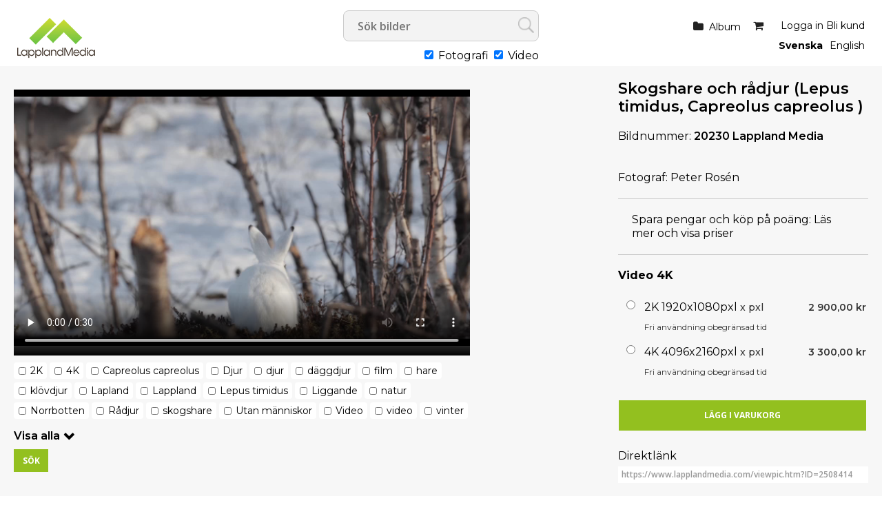

--- FILE ---
content_type: text/html; charset=ISO-8859-1
request_url: https://www.lapplandmedia.com/viewpic.htm?ID=2508414
body_size: 7481
content:
<!DOCTYPE html PUBLIC "-//W3C//DTD HTML 4.01 Transitional//EN" "http://www.w3.org/TR/html4/loose.dtd" >
<html>
<head>
<!-- id-web-04.whitebalance.se --><link rel="icon" type="image/png" href="https://obj.imagedesk.se/obj/companypic/35/35984aa5b8a4737d45e2625006141e79.png">
<script>
var jsi18n = {'lightboxdialog_buttonadd' : 'Lägg i album', 'foo_bar' : 'test'};
</script>  <link rel="stylesheet" href="/js/buyer/jquery-ui-1.12.1.custom/jquery-ui.min.css">
  <style type="text/css">
    @import url(/styles/std/main.css?t=1766775844);
    @import url(/styles/std/sv_se/lang.css?t=1766775844);
  @import url(/clfile/usercss.css?t=1766775844);
  </style>

<script language="javascript" type="text/javascript" src="/thirdparty/scriptaculous/lib/prototype.js"></script>
<script language="javascript" type="text/javascript" src="/thirdparty/scriptaculous/src/scriptaculous.js"></script>

<script  language="javascript" type="text/javascript" src="//ajax.googleapis.com/ajax/libs/jquery/1.11.0/jquery.min.js"></script>
<script type="text/javascript">if (typeof Prototype !== "undefined") { $.noConflict(); } var $jq = jQuery;</script>
<script src="/js/buyer/jquery-ui-1.12.1.custom/jquery-ui.min.js"></script><script type="text/javascript" language="javascript">
  
  if ( typeof Prototype !== "undefined" ) 
    jQuery.noConflict(); // require jQuery... and remove $...
  
  var currentUser = false;
  
</script>

<script language="javascript" type="text/javascript" src="/scripts/json.js?v=1764241511"></script><script language="javascript" type="text/javascript" src="/scripts/json2.min.js?v=1764241511"></script>
<script language="javascript" type="text/javascript" src="/scripts/ajax.min.js?v=1764241511"></script>
 
<script language="javascript" type="text/javascript" src="/scripts/guihelpers.js?v=1764241511"></script>
<script language="javascript" type="text/javascript" src="/picturogui.js?_jsVersion=1764241511"></script>

<!-- Google tag (gtag.js) -->
<script async src="https://www.googletagmanager.com/gtag/js?id=G-7EWC96TR9M"></script>
<script>
  window.dataLayer = window.dataLayer || [];
  function gtag(){dataLayer.push(arguments);}
  gtag('js', new Date());

  gtag('config', 'G-7EWC96TR9M');
</script>
<!-- Event snippet for Lägg i kundvagn conversion page
In your html page, add the snippet and call gtag_report_conversion when someone clicks on the chosen link or button. -->
<script>
function gtag_report_conversion(url) {
  var callback = function () {
    if (typeof(url) != 'undefined') {
      window.location = url;
    }
  };
  gtag('event', 'conversion', {
      'send_to': 'AW-965440033/7OelCMre5O0BEKHkrcwD',
      'event_callback': callback
  });
  return false;
}
</script>
<!-- Event snippet for Lägg i kundvagn conversion page
In your html page, add the snippet and call gtag_report_conversion when someone clicks on the chosen link or button. -->
<script>
function gtag_report_conversion(url) {
  var callback = function () {
    if (typeof(url) != 'undefined') {
      window.location = url;
    }
  };
  gtag('event', 'conversion', {
      'send_to': 'AW-965440033/7OelCMre5O0BEKHkrcwD',
      'event_callback': callback
  });
  return false;
}
</script>

<!-- Facebook Pixel Code -->
<script>
  !function(f,b,e,v,n,t,s)
  {if(f.fbq)return;n=f.fbq=function(){n.callMethod?
  n.callMethod.apply(n,arguments):n.queue.push(arguments)};
  if(!f._fbq)f._fbq=n;n.push=n;n.loaded=!0;n.version='2.0';
  n.queue=[];t=b.createElement(e);t.async=!0;
  t.src=v;s=b.getElementsByTagName(e)[0];
  s.parentNode.insertBefore(t,s)}(window, document,'script',
  'https://connect.facebook.net/en_US/fbevents.js');
  fbq('init', '202771355326277');
  fbq('track', 'PageView');
</script>
<noscript><img height="1" width="1" style="display:none"
  src="https://www.facebook.com/tr?id=202771355326277&ev=PageView&noscript=1"
/></noscript>
<!-- End Facebook Pixel Code -->
<meta name="facebook-domain-verification" content="6zepq48ni7brjvgatza5bnzazex0me" />
<!-- Google Tag Manager -->
<script>(function(w,d,s,l,i){w[l]=w[l]||[];w[l].push({'gtm.start':
new Date().getTime(),event:'gtm.js'});var f=d.getElementsByTagName(s)[0],
j=d.createElement(s),dl=l!='dataLayer'?'&l='+l:'';j.async=true;j.src=
'https://www.googletagmanager.com/gtm.js?id='+i+dl;f.parentNode.insertBefore(j,f);
})(window,document,'script','dataLayer','GTM-WB4QZ5BC');</script>
<!-- End Google Tag Manager --><title>Skogshare och rådjur (Lepus timidus, Capreolus cap Video 4K - Lappland Media & Bildbyrå AB</title>
<script type="application/ld+json">
{
  "@context": "https://schema.org/",
  "@type": "ImageObject",
  "contentUrl": "https://obj.imagedesk.se/obj/photo/7f/7f571ec59ef3a1feb553904577df04df.jpg",
  "license": "https://www.lapplandmedia.com/cldoc/terms.htm",
  "acquireLicensePage": "https://www.lapplandmedia.com/viewpic.htm?ID=2508414"
}
</script>



<script language="javascript" type="text/javascript">

function addItemToCart(id,ent)
  {
    reloadingRpcCall("picturo.addItemToCart", id, ent);
  }

function addItemToLightbox(id,ent)
{
  var updateToolbar = function(str)
  {
    jQuery('#lightbox').html(str);
    
    showAlertBox('Bilden lades i albumet');
    
    //jQuery('#lightbox').addClass('alerting');
    //setTimeout('jQuery(\'#lightbox\').addClass(jQuery(\'lightbox\').className.replace(/alerting/g, ""));', 1200);
  };
  
  var cbUpdateToolbar = function()
  {
    syncRpcCall("picturo.getLightboxHTML", updateToolbar);
  };
  
  var cb = function(msg)
  {
    if (msg == "ok")
      syncRpcCall("picturo.addItemToLightbox", id, ent, cbUpdateToolbar);
    else
      alert(msg);
  };


  syncRpcCall("picturo.canAddToLightbox", null, cb);
}


function searchKeywords()
{
  var keywords = []; //"";
  jQuery("input.kwcheckbox:checked").each( function(e) 
  { 
      keywords.push('_keyword[]=' + jQuery(this).val());
  });
  
  keywords = keywords.join("&");
  window.location = '/search.htm?'+keywords;
}

</script>

<style>
#pricelist {
  position: absolute;
  top: 200px;
  left: 400px; 
}

span.kwbox {
  white-space:nowrap;
}
input.kwcheckbox {
  width:11px;
  margin-bottom:0;
}

span.kwbox.overflow { display:none; }


</style>
<script async src="https://www.googletagmanager.com/gtag/js?id=G-7EWC96TR9M"></script>
<script>
window.dataLayer = window.dataLayer || [];
function gtag(){dataLayer.push(arguments);}
gtag('js', new Date());
gtag('set', {"send_page_view":false});
gtag('config','G-7EWC96TR9M');
</script>
</head>
<body  class='body-sv_se std'  id='viewpic' ><script>
if (jQuery)
jQuery(document).ready(function($)
                    {
                    var f = $(".log4php");
                    if (f.length > 0)
                      f.parents().show();

                    }

                  );
</script>

<meta name="viewport" content="width=device-width, initial-scale=1.0">
<div id="dlgoverlay" style="display:none;"><div id="dlg"></div></div>

<div class="page">


<div id="headers">
  <div class="header" id="logopanel"">

    <div id="logo">
      <a href="/index.htm"><img id="logo" src="https://obj.imagedesk.se/obj/companypic/6a/6ae891decff8646b92b4092bc0c6369f.png" border="0" />      </a>
    </div>

    <div id='searchbox'>
<form method="get" class="searchautocomplete with-typefields" id="barsearchform" action="/search.htm" onsubmit="emptySearchField('Sök bilder');">

<div class="searchfields">
  <input type="text" class="searchautocomplete" name="_words" autocomplete="off" size="47" value="" placeholder="Sök bilder"
         onfocus="emptySearchField('Sök bilder')" 
         id="barsearchfield">
            <div class="typeselect">
       <input type="checkbox" name="type[]" checked value="st"> Fotografi       <input type="checkbox" name="type[]" checked value="vi"> Video    </div>
  </div>

<input name="_tab" type="hidden" value="simplesearchtab">
<input type="hidden" name="_sort" value="rating1 desc,ptime desc">
<input type="submit" value=Sök>

<div id="searchsuggestions" onmouseout="if (mouseLeaves(this, event)) this.style.display='none';" style="display:none;"></div>


</form>

<script type="text/javascript" language="javascript">
jQuery(document).ready(function($) {

        jQuery("input.searchautocomplete" ).autocomplete({
            source: function(request, response) 
                          {
                            var cb = function(data)
                            {
                              response (data);
                            };
                            asyncRpcCall("picturo.getSearchSuggestions", request.term, cb);

                          },
            minLength: 2,
            select: function( event, ui ) {
                jQuery("input.searchautocomplete").val(ui.item.value);
                jQuery(event.target).closest('form').submit();

            }
        });
    });
</script></div>
    <div id="loginbox">
       <ul>
                  <li class="loggedin">
            <span>
              <a href="/login.htm">Logga in</a>
                               <a href="/buyer/register.htm">Bli kund</a>
                          </span>
          </li>
        
                  <a href="/shop/cart.htm"><li class="cart" id="cartinfo"><span class="cart"></span>                
        </li></a>
        
        <li id="lightbox">
          <a href="/buyer/index.htm">Album</a>
                  </li>



       </ul>
       <div class="setlocales"><a class='setlocale sv_se selected' href='/setlocale.htm?_reg=1&_locale=sv_se'>Svenska</a><a class='setlocale en_us' href='/setlocale.htm?_reg=1&_locale=en_us'>English</a></div>
    </div><!-- /#loginbox -->

  

  </div><!-- /.header -->


  <div class="header" id="menupanel" style="">
    <ul class="topmenu-text"></ul>  </div> <!-- /#menupanel -->


  



<div class="header" id="userpanel">

<ul>

    <li id="searchform">
          </li>


<li id="alertbox" style="display:none"></li>



<a href="javascript:void(0)" class="headertoggler" 
   onclick="toggleHeaderDisplay();" title="Dölj sidhuvud" id="headertoggler"></a>

</ul>
</div>
<div style="clear:both;"></div>


</div><!-- /#headers -->

<div class="content">



<div id="imagebox" class="h video">

  

  <div class="image">
  
    <table cellpadding="0" cellspacing="0" border="0" style="width:100%;height:100%;"><tr>
      <td valign="top" align="center">

      
        
<link href="https://vjs.zencdn.net/6.10.1/video-js.css" rel="stylesheet">
<!-- If you'd like to support IE8 -->
<script src="https://vjs.zencdn.net/ie8/1.1.2/videojs-ie8.min.js"></script>

<style>
  body .video-js .vjs-big-play-button span { font-size: 26px; }
</style>
<video id="my-video" class="video-js" controls preload="auto" width="640" height="400" poster="https://obj.imagedesk.se/obj/photo/7f/7f571ec59ef3a1feb553904577df04df.jpg" data-setup="{}">

      
  <source src="https://obj.imagedesk.se/obj/videoattachments/4a/4a249536060087c00f5ceb453cc3b411.mp4" type='video/mp4'>

  <p class="vjs-no-js">
    To view this video please enable JavaScript, and consider upgrading to a web browser that
    <a href="https://videojs.com/html5-video-support/" target="_blank">supports HTML5 video</a>
  </p>

</video><script src="https://vjs.zencdn.net/6.10.1/video.js"></script>
            
      </td>
    </table>
    
    <div class="imageactions invisible" id="actions">

  
          <span class="t_icon t_icon_addtolb"></span>
      
      <a href="javascript:void(0)" id="imageaction-add-to-set" onclick="window.location='/login.htm'; return false;" 
      title="Lägg till i album / Add to album / Legg til i album">
        <span class="label">Lägg i album</span>
      </a>
      
      <a href="/buyer/downloadpreview.htm?ID=2508414" id="imageaction-download-preview"><span class="label"> Ladda ner skissbild</span></a>
      
      	      
      
    </div>
  
  <div class="metadata-models">

	
	</div>
	

	<div class="">

  <div class='imagekeywords'><form><span class="kwbox"><input type="checkbox" name="keywords[]" class="kwcheckbox" value="555892"><h2><a href='/search.htm?_keyword=555892'>2K</a></h2></span> <span class="kwbox"><input type="checkbox" name="keywords[]" class="kwcheckbox" value="555893"><h2><a href='/search.htm?_keyword=555893'>4K</a></h2></span> <span class="kwbox"><input type="checkbox" name="keywords[]" class="kwcheckbox" value="553090"><h2><a href='/search.htm?_keyword=553090'>Capreolus capreolus</a></h2></span> <span class="kwbox"><input type="checkbox" name="keywords[]" class="kwcheckbox" value="552767"><h2><a href='/search.htm?_keyword=552767'>Djur</a></h2></span> <span class="kwbox"><input type="checkbox" name="keywords[]" class="kwcheckbox" value="553112"><h2><a href='/search.htm?_keyword=553112'>djur</a></h2></span> <span class="kwbox"><input type="checkbox" name="keywords[]" class="kwcheckbox" value="552785"><h2><a href='/search.htm?_keyword=552785'>däggdjur</a></h2></span> <span class="kwbox"><input type="checkbox" name="keywords[]" class="kwcheckbox" value="552805"><h2><a href='/search.htm?_keyword=552805'>film</a></h2></span> <span class="kwbox"><input type="checkbox" name="keywords[]" class="kwcheckbox" value="553360"><h2><a href='/search.htm?_keyword=553360'>hare</a></h2></span> <span class="kwbox"><input type="checkbox" name="keywords[]" class="kwcheckbox" value="552786"><h2><a href='/search.htm?_keyword=552786'>klövdjur</a></h2></span> <span class="kwbox"><input type="checkbox" name="keywords[]" class="kwcheckbox" value="552394"><h2><a href='/search.htm?_keyword=552394'>Lapland</a></h2></span> <span class="kwbox"><input type="checkbox" name="keywords[]" class="kwcheckbox" value="552393"><h2><a href='/search.htm?_keyword=552393'>Lappland</a></h2></span> <span class="kwbox"><input type="checkbox" name="keywords[]" class="kwcheckbox" value="555865"><h2><a href='/search.htm?_keyword=555865'>Lepus timidus</a></h2></span> <span class="kwbox"><input type="checkbox" name="keywords[]" class="kwcheckbox" value="552416"><h2><a href='/search.htm?_keyword=552416'>Liggande</a></h2></span> <span class="kwbox"><input type="checkbox" name="keywords[]" class="kwcheckbox" value="552426"><h2><a href='/search.htm?_keyword=552426'>natur</a></h2></span> <span class="kwbox"><input type="checkbox" name="keywords[]" class="kwcheckbox" value="552395"><h2><a href='/search.htm?_keyword=552395'>Norrbotten</a></h2></span> <span class="kwbox overflow"><input type="checkbox" name="keywords[]" class="kwcheckbox" value="555155"><h2><a href='/search.htm?_keyword=555155'>Rådjur</a></h2></span> <span class="kwbox overflow"><input type="checkbox" name="keywords[]" class="kwcheckbox" value="555260"><h2><a href='/search.htm?_keyword=555260'>skogshare</a></h2></span> <span class="kwbox overflow"><input type="checkbox" name="keywords[]" class="kwcheckbox" value="552784"><h2><a href='/search.htm?_keyword=552784'>Utan människor</a></h2></span> <span class="kwbox overflow"><input type="checkbox" name="keywords[]" class="kwcheckbox" value="552781"><h2><a href='/search.htm?_keyword=552781'>Video</a></h2></span> <span class="kwbox overflow"><input type="checkbox" name="keywords[]" class="kwcheckbox" value="555578"><h2><a href='/search.htm?_keyword=555578'>video</a></h2></span> <span class="kwbox overflow"><input type="checkbox" name="keywords[]" class="kwcheckbox" value="552402"><h2><a href='/search.htm?_keyword=552402'>vinter</a></h2></span>     <div class="overflowbuttons">
      <a href="javascript:void(0);" onclick="toggleKwOverflow();" class="toogle-open">Visa alla</a>
      <a href="javascript:void(0);" style="display:none;" onclick="toggleKwOverflow();" class="toogle-close">Dölj</a>
    </div>
    <input type='button' onclick='searchKeywords()' value='Sök' class='slimbutton small' id='kwSearchButton'></form></div></div>

	

	<div class="collections-info">
  		</div>
  
  <div class="techinfo invisible">
    <span class='label'>Storlek</span>: x pixlar |11.74 MB (mp4) |  </div>
	
	<div class="location invisible">
  	<span class='label'>Plats</span>: E 10, Norrbotten County, Sweden<br>	</div>

	<div class="picdate invisible">
  	<span class='label'>Datum</span>: 2020-04-03<br>	</div>
	
</div>

<div class="imageinfo">
  


<div class="">

  <div class='image-heading-desc'>Skogshare och rådjur (Lepus timidus, Capreolus capreolus )<br /></div></div>

<a class="returntosearch" href="">Tillbaka till sökresultatet</a>

    
  <div class="filename"><span class="label">Bildnummer: </span>20230 Lappland Media</div>
  
      <div class="photonavigator" style="">
    <!-- next/previous -->
          
    <!-- /next/previous -->
    </div><br>
  

<div class=" invisible">
      <span class="label">Placerad i:</span><br>
    <a href='/search.htm?folderID=219999' title='Publika'>Publika</a> &raquo; <a href='/search.htm?folderID=221008' title='Film djur'>Film djur</a>  </div>

<div class="details-photographer-loc">
  <span class="label">Fotograf: </span>
  <a href="/search.htm?authorID=24235">Peter Rosén</a>
</div>

<div class=" invisible" id="modrelease">
  <span class='label'>Releaser: </span>Inte released</div>


<div class="salespitch-wrapper sv_se" style="margin-top: 20px; padding: 20px; border-bottom: 1px solid #ccc;  border-top: 1px solid #ccc;">
		Spara pengar och köp på poäng: <a href="/cldoc/62001.htm" class="">Läs mer och visa priser</a>
	</div>
	
	<div class="salespitch-wrapper en_us" style="margin-top: 20px; padding: 20px; border-bottom: 1px solid #ccc;  border-top: 1px solid #ccc;">
		Get 20% discount and buy packages and points:  <a href="/cldoc/62095.htm" class="">Read more and show prices.</a>
	</div>

<div class="imagebuy" id="buy">

      
        
    <!-- nya köp -->
      
          
        <div class="viewpic-pricing">
        
          <h2>Video 4K</h2><!-- pricelist-table-rf -->
<div class="pricelist-rf">


<br>

<!-- pricelist-rf -->
<form name="rf-form">
<table class="pricelist-table-rf" margin="0" padding="0" border="0">


  <tr class="pricelisttitle">
    <td colspan="3"><b>Video (Lappland Media) 4K</b></td>
  </tr>

      

    
    
      <tr class="summaryrow price">

        <td class="radiocell" align="right">
          <input type="radio" name="pl" onclick="showMoneyPurchaseButton();" value="9329">
        </td>
        <td class="td-techinfo"><span>2K 1920x1080pxl</span> x pxl</td>	
        <td class="td-price">
          2 900,00  kr                  </td>

      </tr>

    
    
    
    <tr class="descriptionrow">
      <td></td>
      <td colspan="2">Fri användning obegränsad tid</td>
    </tr>


    <tr class="1990sdesign"><td colspan="3"></td></tr>

      

    
    
      <tr class="summaryrow price">

        <td class="radiocell" align="right">
          <input type="radio" name="pl" onclick="showMoneyPurchaseButton();" value="9330">
        </td>
        <td class="td-techinfo"><span>4K 4096x2160pxl</span> x pxl</td>	
        <td class="td-price">
          3 300,00  kr                  </td>

      </tr>

    
    
    
    <tr class="descriptionrow">
      <td></td>
      <td colspan="2">Fri användning obegränsad tid</td>
    </tr>


    <tr class="1990sdesign"><td colspan="3"></td></tr>

  

  


<tr>
  <td colspan="3"> 
  </td>
</tr>
<tr>
  <td colspan="3" height="40" align="right"> 
    <a href="javascript:void(0);" onclick="addPricedPhotoToCart(2508414);" class="slimbutton add-money">Lägg i varukorg</a>


    <a onclick="window.location='/shop/addphototocart.htm?ID=2508414&_co=1&_plp=' + jQuery('input[name=pl]:checked').val();" href="javascript:void(0)" style="slimbutton" 
    class="add add-credits"> Ladda ner</a>



  </td>  
</tr>

</table>

 <!-- /.pricelist-table-rf -->
</form>
</div>        
        </div> <!-- /.viewpic-pricing -->
        
            
    <!-- /nya köp -->

  
</div>



<div class="imageactions invisible" id="actions">


  
  
</div> <!-- /#actions -->

<div class="">

  
</div>

<!--


-->

<div class="">
  <span class="label">Direktlänk</span><br />
  <form>
  <input type="text" value="https://www.lapplandmedia.com/viewpic.htm?ID=2508414" class="urllink" onfocus="select()">
  </form>
</div>


  </div></div>

<div style="clear:both">&nbsp;</div>







<div id="contextmenu" style="border: 1px solid #ededed; box-shadow: 0px 0px 0px rgba(0, 0, 0, 0.2); padding: 10px; position:absolute; display:none; background-color:white; width:200px;">
<a rel="nofollow" href="/buyer/downloadpreview.htm?ID=2508414" onclick="jQuery('contextmenu').style.display='none';return true;">Ladda hem skissbild &raquo;</a></li>
<hr>
<a href="javascript:void(0);" onclick="jQuery('contextmenu').style.display='none'">Stäng</a></li>
</div>


  <div class="shoppingcart-pricelist" id="pricelist" style="display:none">
  <div id="pricelist-topactionbar" style="text-align:right;"> 
    <a href="javascript:void(0)" onclick="hideElement('pricelist')"><img src="/styles/std/images/close.png" border="0"></a>
  </div>
  <div id="pricelist-content">
  </div>
  <div id="pricelist-bottomactionbar" style="text-align:right;"> 
    <a href="javascript:void(0);" onclick="openInNewWindow('/cldoc/terms.htm?__style=std-popup','termspopup','width=800,height=800,resizable,top=0,left=0,scrollbars=yes');">Leveransvillkor</a>&nbsp;
  </div>
  </div>

<script src="/js/js-logger/logger.min.js"></script>
<script>
if (typeof Logger != "undefined")
  Logger.useDefaults({ defaultLevel: Logger.WARN });
                        
window.addEventListener("load", function(){
window.cookieconsent.initialise({
  "palette": {
    "popup": {
      "background": "#efefef",
      "text": "#404040"
    },
    "button": {
      "background": "transparent",
      "text": "#8ec760",
      "border": "#8ec760"
    }
  },
  "type": "opt-in",
  "content": {
    "message": "Vi använder cookies för att sajten skall vara funktionell för dig och eventuellt för statistikmätning.",
    "dismiss": "Jag förstår!",
    "allow": "Tillåt cookies",
    "link": "Läs vårt dokument om cookies",
    "href": "/cldoc/cookies-privacy-policies.htm"
  }
})});
</script>



<div class="clear"></div>

</div><!-- /.content -->

<div id="footers" style="">

  <div class="footer" id="infopanel">

    
    
    <span class='links companylogo footer'><img src='https://obj.imagedesk.se/obj/companypic/ec/ec786be276fc41ff62969fd7884dfd55.png' width='150' height='86' border='0' alt=""></span>    
    

     <div class='customfooter'><div class"=infocontainer">
	
	<span class="links">
	<b>BILDBYRÅ</b><br>
	<a href="/cldoc/62001.htm">Bild och filmpriser</a><br>
	<a href="https://lapplandmedia.se/foto-och-filmuppdrag-norrbotten/">Foto och filmuppdrag</a><br>
	<a href="/buyer/index.htm">Mitt konto</a><br>
	<a href="/buyer/index.htm">Mina album</a><br>
	<a href="https://lapplandmedia.se/anvandarvillkor/">Användarvillkor</a><br>
	<a href="https://lapplandmedia.se/gdpr/">GDPR</a><br>
	</span>
	<span class="links"> 
	<b><a href="https://lapplandmedia.se/">LAPPLAND MEDIA</a></b><br>
	<a href="https://lapplandmedia.se/store/">E-butik produkter</a><br>
	<a href="https://lapplandmedia.se/collaborations/">Samarbeten</a><br>
	</span>
	<span class="links">
	<b>KONTAKT</b><br>
	<a href="mailto:info@lapplandmedia.se">info@lapplandmedia.se</a><br>
	<a href="tel:+46703338883">+ 46 70 333 8883</a><br>
	<a href="skype:lapplandmedia?call">Skype</a><br>
	<a href="https://wa.me/46703338883">WhatsApp</a><br>
	</span>
	<span class="links">
	<b>(c) Peter Rosén/Lappland Media AB</b><br>
	All rights reserved<br>
	</span>
	
</div></div>


    <span class="links social">

      <a class='facebook' href='https://facebook.com/LapplandMedia/'><i class='fa fa-2x fa-facebook-square'></i></a><a class='instagram' href='https://instagram.com/lapplandmedia/?hl=en'><i class='fa fa-2x fa-instagram'></i></a><a class='youtube' href='https://youtube.com//channel/UCLL9GS2YaB2cTzbIbI2PBlg'><i class='fa fa-2x fa-youtube'></i></a><a class='vimeo' href='https://vimeo.com/lapplandmedia'><i class='fa fa-2x fa-vimeo'></i></a>


    </span>

  



  </div><!-- /.footer -->

  
  
 <div class="outro">

  <div class="plattform">

    <span class="poweredby">
    Powered by <a href="https://www.imagedesk.se" target=_"blank">Imagedesk</a><br>   
    </span>

  </div>
  
  <div class="paymentpartners">
  
    <span class='links paymentpartner'><a href='https://www.paypal.com' target='_blank' class='links cards psp-paypal'><li></li></a></span>  
  </div>

</div>

</div><!-- /#footers -->



</div> <!-- /page --><script>
gtag('event', 'page_view', [])
</script>
</body>
</html>


--- FILE ---
content_type: text/css
request_url: https://www.lapplandmedia.com/styles/std/main.css?t=1766775844
body_size: 23743
content:
@import "/fonts/awesome/css/font-awesome.min.css";
@import url(https://use.fontawesome.com/releases/v5.5.0/css/all.css);
@import url(https://fonts.googleapis.com/css?family=Open+Sans:400,700,600,300,800);
@import url(https://fonts.googleapis.com/css?family=Open+Sans+Condensed:300,700);
@import url('https://fonts.googleapis.com/css?family=Roboto:400,500,700');
@import url(https://fonts.googleapis.com/css2?family=Inter:100;0,200;0,300;0,400;0,500;0,600;0,700;0,800;0,900;1,100;1,200;1,300;1,400;1,500;1,600;1,700;1,800;1,900)

.log4php {
    background-color: white;
    color: black;
    margin: 0.5rem;
    padding: 0.5rem;
    border: 3px solid red;
    font-size: 12px;
    font-family: monospace;
    white-space: pre;
    display: block !important; 
    visibility: visible !important;
}
.log4php::before {
    content: "PHP ERROR:";
    display: block;
    font-weight: bold;
    color: red;
    background-color: white;
}


/* STD-MAIN */ 

body, form {
  margin: 0;
  padding: 0;
  border: 0;
}

body {
  background-color: #fff;
  color: #000; 
}

/***** ELEMENT OVERRIDES *****/

body, td, th, p, span, div, dt, dd, ul, ol {
  	font-size: 12px;
  	font-family: 'Roboto', tahoma, verdana, sans-serif;
  	font-size: 15px;
    color: black;
    line-height: 1.3;
    z-index: 0;
    text-transform: none;
    font-weight: normal;
    font-style: normal;
    -webkit-font-smoothing: antialiased;
	}

h1 {
  	font-size: 24px;
  	font-weight:  600;
  	margin-bottom: 20px;
  	padding-bottom: 0px;
  	line-height: 1.2;
	font-family: 'Roboto', tahoma, verdana, sans-serif;  
	}


#search h1#hitscounter,
#mapsearch h1#hitscounter {
	margin-top: 0px;
	}

h2 {
  	font-size: 16px;
  	font-weight:  700;
  	margin-bottom: 0px;
  	padding-bottom: 0px;
	}

#search	h2.hits {
	margin: 0px;
	font-size: 20px;
	color: #666;
	}

h3 {
  	font-size: 14px;
  	font-weight: 500;
  	margin: 0px;
  	padding-bottom: 0px;
	}

th { 
  	font-weight: bold; 
  	text-align: left;
	}

fieldset {
  	padding: 5px;
  	border: 1px solid #959595;
	}

optgroup {
  	font-style: normal;
  	margin-top:3px;
  	margin-bottom:3px;
	}

a {  	
	color: #000000;
  	text-decoration:none;
	}

a:active {}
 
a:hover {
   text-decoration: underline;
	}

input, textarea {
  	font-size: 12px;
  	line-height: 15px;
  	font-weight: 400;
	}

select {
  	font-size: 12px;
  	line-height: 15px;
  	font-weight: 400;
  	margin-bottom: 20px;
	padding: 8px 5px 8px 5px;
	}
	
.toolrow select {
	margin-bottom: 0px;
	}	
	
	

/**** GENERIC *****/

.red, .signal {
  	color: red;
	}

small, .small {
  	font-size: 13px;
  	font-weight:  400;
  	margin-bottom: 0px;
  	padding-bottom: 0px;
	}

td.aoform {}

div.spacer, div.clear, p.clear {
  	clear: both;
  	height: 0; width: 0;
  	margin:0; padding: 0;
  	}

p.separator, div.separator {
 	font-size: 0px;
 	line-height: 0px;
 	height: 15px;
 	width: 100%;
 	padding-top: 10px;
 	padding-bottom: 10px;
 	background-image:url(/images/dottedline.gif);
 	background-repeat: repeat-x;
 	background-position: left center;
 	clear:both;
	}

div.separatorthin {
 	font-size: 0px;
 	line-height: 0px;
 	height: 3px;
 	width: 100%;
 	padding-top: 1px;
 	padding-bottom: 1px;
 	background-image:url(/images/dottedline.gif);
 	background-repeat: repeat-x;
 	background-position: left center;
 	clear:both;
	}
  
ul.compact {
  	list-style:none;
  	margin:0;
  	padding:0;
	}

ul.compact li {
  	padding-left:0px;
	}
	
#buyer-index .content, 
#buyer-delivery .content, 
#tools-resetpassword .content, 
#cldoc-terms .content, 
#buyer-register .content, 
#login .content, 
#shop-setaddress .content, 
#shop-payinvoice .content, 
#shop-checkout .content,
#shop-payfree .content, 
#shop-setpaymenttype .content, 
#shop-cart .content, 
#shop-paycardconfirmed .content, 
#editlightbox .content,
#shop-credits .content,
#shop-postpaypal .content,
#sharelightbox .content,
#buyer-info .content,
body[id^="cldoc-"] .content,
#cookies-privacy-policies .content,
#buyer-pricelist .content,
#buyer-contact .content {
    padding-top: 160px;
	padding-top: 60px;
    padding-bottom: 100px;
    max-width: 1200px;
	max-width: 100%;
    margin: auto;
    display: block;
	margin-bottom: 300px;
	}
	
#sharelightbox .content,
body[id^="cldoc-"] .content,
#buyer-pricelist .content,
#buyer-contact .content {
	padding-top: 20px;
	}		

#shop-setaddress .content, 
#shop-payinvoice .content, 
#shop-checkout .content,
#shop-payfree .content, 
#shop-setpaymenttype .content, 
#shop-cart .content, 
#shop-paycardconfirmed .content,
#shop-credits .content,
#shop-postpaypal .content {
	padding-top: 40px;
	}	

#shop-checkout #project {
	}

.error {
   	padding: 0px;
   	color: red;
   	margin-bottom: 30px;
	}

#notactive .error {
	color: #000;
	padding: 20px;
	}

.alertbox {
	background-color: #00b7f1;
	padding: 10px;
	color: #fff;
	font-weight: 700;
	}

.divider {
  	width: 700px;
  	font-size: 0px; 
  	line-height: 0px; 
  	height: 15px;  
  	padding-top: 10px; 
  	padding-bottom: 10px; 
  	background-image:url(../images/dottedline.gif); 
  	background-repeat: repeat-x; 
  	background-position: left center;    
	}

.contactpanel{
  	margin-bottom: 8px;
	}

#contact-form  {
  	padding: 20px;
  	margin-left: -40px;
	} 

/***** BUTTONS *****/


input.slimbutton,
input.submit, 
.shoppingcart-actions .buttonrow a,
a.slimbutton, 
a.add.add-money, 
a.add,
input[type="button"],
#viewpic .viewpic-printpricing a { 
    font-family: 'Open Sans', sans-serif;
    line-height: 1.2;
    vertical-align: middle;
    text-decoration: none;
    min-width: 50px;
    text-align: center;
    -webkit-appearance: none;
    display: block;
    box-sizing: border-box;
    border-radius: 4px;
    color: #fff;
    border: 1px solid #000;
    width: 100%;
    margin: 10px 0px 10px 0px;
    padding: 10px;
    font-size: 14px;
    border: 0px;
    background-color: #000;
    color: #fff;
    font-weight: 600;
	}
	
.shoppingcart-actions .buttonrow a,
a.add.add-money, 
a.add,
input[type="button"],
#viewpic .viewpic-printpricing a,
#imagebox .imagebuy a.slimbutton {
	background-color: #DB0A40;
	border: 1px solid #DB0A40;	
	} 	
	
input.slimbutton:hover {
	background-color: #333;
	}	
	
.slimbutton.small,
.slimbutton.small:hover {
	font-size: 12px;
	width: auto;
	padding: 8px 10px 8px 10px;
	float: inherit;
	max-width: 300px;
	}
	
#buyer-delivery a.slimbutton span.filename,
#buyer-delivery a.slimbutton span.dbutt {
	color: #fff;
	}	
	
.slimbutton.submit_btn.pay {
	padding: 15px 10px 15px 10px;
	font-size: 16px;
	background-color: #C3093B;
	}		
	
a.slimbutton:hover, 
a.add.add-money:hover, 
a.add:hover,
input[type="button"]:hover,
#imagebox .imagebuy a.slimbutton:hover {
	background-color: #C3093B;
	}

input.slimbutton#orderbutton { 
   	color : #FFFFFF;
   	border-top : 1px solid #ececec;
   	border-left : 1px solid #ececec;
   	border-bottom : 1px solid #767676;
   	border-right : 1px solid #767676;
   	background : #76ab04;
	} 
	
.buttonrow {
	margin: 0px;
    width: 100%;
    height: 60px;
    box-sizing: border-box;
    margin-top: 10px;
	display: inline-block;
	}

.shoppingcart-actions .buttonrow {
	width:100%;
	}

#shop-payinvoice .buttonrow {
	}

#shop-payinvoice .cartcontainer .buttonrow.centered {
	float: none;
	margin: auto;
	}
	

#shop-payinvoice .cartcontainer .buttonrow.centered a {
	float:none;
	margin: auto;
	}	
	
#shop-payinvoice .buttonrow {}		

.buttonrow a.slimbutton {
  	/* float: right; */
  	}
  
.shoppingcart-item .buttonrow  {
	margin: 10px;
	} 
  
a#empty.slimbutton, 
a#back.slimbutton {
	float: left;
	} 
  
.shoppingcart-item .cartitembuttonrow {
    display: inline-block;
	}
		
.shoppingcart-item .cartitembuttonrow .print-selector-button,
.shoppingcart-item .cartitembuttonrow .price-selector-button {
	float: left;
	margin-left: 20px;
	}
	
.shoppingcart-item .cartitembuttonrow .price-selector-button a.slimbutton,
.shoppingcart-item .cartitembuttonrow .print-selector-button a.slimbutton {
	margin: 0px;
	}

.shoppingcart-item .cartitembuttonrow a.removebutton,
.shoppingcart-item a.removebutton {
	text-decoration: none;
	}	

.shoppingcart-item .cartitembuttonrow a.removebutton:hover,
.shoppingcart-item a.removebutton:hover {
	color: #000;	
	}
	
.shoppingcart-item .remove-cartitem-button {
	width: 20px;
	float: right;
	display: inline-block;
	}		
	
.shoppingcart-item .cartitembuttonrow a.removebutton::before,
.shoppingcart-item a.removebutton::before,
#iframe-login .instructions a.popup-closer::before,
#buyer-iframe-register a.popup-closer::before {
	content: "\f057";
	font-family: FontAwesome; 
	font-size: 20px; 
	font-weight: 300;
	color: #ccc;
	}	

.shoppingcart-item .cartitembuttonrow a.removebutton::before:hover,
.shoppingcart-item a.removebutton::before:hover,
#iframe-login .instructions a.popup-closer::before:hover,
#buyer-iframe-register a.popup-closer::before:hover {
	color: #000;
	}
  
#comments textarea {
	width:100%;
  	box-sizing: border-box;
  	border: 1px solid #ededed;
	}

.buttonrow input {
  	float: left; 
  	margin-right: 0px; 
  	}
	  
.shoppingcart-actions .buttonrow a#waitbutton {
	color: #fff;
	}
		
.buttonrow:hover a, 
.buttonrow:hover input {
   	color: #fff;
	}
 
.shoppingcart-actions .buttonrow input {
	width:100%;
	box-sizing: border-box; 
	text-align: center; 
	color: #fff;
	}
	
.shoppingcart-summary .buttonrow input {
	float: none;
	margin: auto;
	}	  	

.toolrow a,
.toolrow a:hover {
    text-decoration: underline;
    margin-right: 10px;
	}

span.pipe {
	padding: 0px 10px 0px 10px;
	}

.buttonSearch {
  width: 44px;
  vertical-align:middle;
  margin: 0;
  padding: 0;
  border: 0;
  background: transparent url(/styles/std/sv_se/images/sok_knapp.gif) no-repeat;
  text-indent: -1000em;
  cursor: pointer; /* hand-shaped cursor */
  cursor: hand; /* for IE 5.x */
}

#errorpanel.errors, 
.error {}
     
#search form#advancedsearch table {width:100% !important;}    
#search #tabPane1.tp-tabbedpane {width:260px !important; padding: 3px 0px 0px 0px;}    

#search td#searchcol {
	width: 220px !important;
	padding-right: 20px;
	box-sizing: border-box;
	}
	
#search td#searchcol ul.tp-tabs {
	padding: 0px;
	}

/***** PAGINATION CONTROLS *****/

.pagectl {
  	text-align: right;
  	margin: 0 0 5px 0;
  	padding: 5px 10px 10px 0;
	}

span.pagectl {
  	background-color: #ccc;
  	font-size: 12px;
  	color: #fff;
  	border: 0px solid #000;
  	padding: 3px 8px 4px 8px;
	}

a.pagectl, 
a.pagectl:visited, 
a.pagectl:active, 
a.pagectl:hover {
  	background-color: #fff;
  	color: #000;
  	text-decoration: none;
  	font-size: 12px;
  	border: 0px solid #000;
  	padding: 3px 8px 4px 8px;
	}

a.pagectl:hover {
  	background-color: #000;
  	color: #fff;
  	border: 0px solid #000;
	}

#afterDisplayPhotos .pagectl {
	margin-bottom: 50px;
	}

#afterDisplayPhotos {
	width: 100%;
   	}
	   
   

/***** TABS *****/

.tp-tabbedpane {
  	width: 100%;
  	height: auto;
  	margin-right: 10px;
	}

#search .tp-tabbedpane {
  	padding-top: 0px;
	}

#buyer-index .tp-tabbedpane {
  	width: 100%;
  	box-sizing: border-box;
  	padding: 0px;
  	margin: 0px;
	}

ul.tp-tabs li {
  	list-style: none;
  	padding: 0;
  	margin: 0;
  	display: inline;
	}

ul.tp-tabs li a {
  	padding: 5px 8px 0px 8px;	
  	margin: 0 0 0 0px;
  	border: 1px solid #fff;
  	text-decoration: none;
  	border-radius: 0px;
	}

ul.tp-tabs a.tp-selectedtab {
  	border: 0px solid #ddd;
  	border-bottom: 3px solid #000;
  	padding-bottom: 6px;
	color: #000;
	} 

.tp-tablayers {
  	clear: both;
	}
	
#buyer-index .tp-tablayers {
	margin-top: 0px;
	}	
	
#searchcol .tp-tablayers {
	margin-top: 0px;
	}

.tp-tablayer td {
	color: #222;
	}

.tp-tablayer td label {
	color: #bbb;
    margin-bottom: 5px;
    padding-bottom: 10px;
    /* line-height: 30px; */
	}

.tp-tablayercontent {
  	width: 100%;
  	box-sizing: border-box;
	}

.tp-tablayercontent a {
	color: #fff;
	}

#search .tp-tablayercontent a {
	color: #000;
	}

.buyer-wrapper .tp-tablayercontent a {
	color: #222;
	}

.tp-tablayercontent a:hover {
	color: #00b7f1;
	}

.tp-tablayercontent label {
	padding-bottom: 10px; 
	display:inline-block;
	color:#222;
	}

#search .tp-tablayercontent .jstree-apple.jstree-focused {background-color: #333;}
#search .tp-tablayercontent .jstree-apple > ul {color: #fff;padding-left: 10px;}
#search .tp-tablayercontent .jstree-apple a {text-shadow: 0px 0px 0px #fff; color: #222; padding-bottom:5px;overflow: hidden;}
#search .tp-tablayercontent .jstree-apple a:hover {background-color: #fff;border:1px solid #fff;padding: 0px 0px 4px 1px; color: #999;}
#search .tp-tablayercontent .jstree-apple ins {background-image: none;}
#search .tp-tablayercontent .jstree-apple .jstree-no-dots .jstree-open > ins::before {content: "\f107"; font-family: FontAwesome; padding: 0px 0px 0px 0px;color:black; position: relative; bottom: 10px;}
#search .tp-tablayercontent .jstree-apple .jstree-no-dots .jstree-closed > ins::before {content: "\f105"; font-family: FontAwesome; padding: 0px 0px 0px 0px;color:black;position: relative; bottom: 10px;}




/* BUYER */

.buyer-wrapper {
	display: inline-block;
	box-sizing: border-box;
	padding-bottom: 100px;
	width: 100%;
	}
	
.noItemsMessage {
	padding: 20px;
	}

.loginwrapper {
	box-sizing: border-box;
	}
	
.loginwrapper .apply a {
	font-size: 14px;
	margin-top: 20px;
	padding: 20px;
	display: inline-block;
	}		

/***** BUYER INDEX TABS *****/

#buyer-index .clientpoints {
	margin-left: 0px;
	width: 100%;
	margin-bottom: 10px;
	box-sizing: border-box;
	}

.clientpoints a:hover {
	color: #fff;
	}

#buyer-index ul.tp-tabs, 
#buyer-viewfolder ul.tp-tabs,
#viewlightbox ul.tp-tabs {
  	margin: 0px 0px 10px 0px;
  	background-color: #f7f7f7;
	padding: 20px 10px 10px 0px;
	width: 100%;
	display: inline-block;
	box-sizing: border-box;
    overflow-x: auto;
	}

#buyer-index ul.tp-tabs li a, 
#buyer-viewfolder ul.tp-tabs li a,
#viewlightbox ul.tp-tabs li a {
  	padding: 10px 12px 10px 12px;	
  	margin: 0 0 0 0px;
  	border: solid 0px #BBB;
  	border-bottom: none;
  	text-decoration: none;
  	background-color: #fff;
  	font-size: 14px;
	}

#buyer-index ul.tp-tabs a.tp-selectedtab, 
#buyer-viewfolder ul.tp-tabs a.tp-selectedtab,
#viewlightbox ul.tp-tabs a.tp-selectedtab {
    background: #ccc;
  	color: #333333;
  	font-weight: 700;
	} 
	
#buyer-index ul.tp-tabs li a:hover,
#viewlightbox ul.tp-tabs li a:hover {
	background-color: #f7f7f7;
	}	

#buyer-index .tp-tablayer, 
#buyer-viewfolder .tp-tablayer,
#viewlightbox .tp-tablayer {
  	padding: 0px;
  	margin: 0px;
	padding: 10px 12px 0px 12px;
  	background-color: #fff;
	}
	
#viewlightbox .tp-tablayer {
	padding: 0px;
	}	

#buyer-index .tp-tablayercontent {
  	color: #333333;
	}

#buyer-index .tp-tablayercontent label {
  	color: #333333;
	font-size: 14px;
	}

#buyer-index .lightboxthumbnails,
#index .lightboxthumbnails {
    display: flex;
    flex-direction: row;
    flex-wrap: wrap;
    justify-content: flex-start;
    align-content: stretch;
    align-items: flex-start;
    }
	
#buyer-index .lightboxthumbnails {
	gap: 20px;
	}

#buyer-index a.lightboxthumbnail, 
#index a.lightboxthumbnail {
	}

#buyer-index a.lightboxthumbnail {
	margin-bottom: 20px;
	margin-right: 15px;
	}

#buyer-index a.lightboxthumbnail .lightboxthumnbailcaption, 
#index a.lightboxthumbnail .lightboxthumnbailcaption {
	width: 100%; 
	}
	
#buyer-index a.lightboxthumbnail img {
	width: 100% !important;
	height: auto !important;
	}
	
#buyer-index a.lightboxthumbnail img:hover {
	opacity: 0.5;
	}		
	
#index a.lightboxthumbnail .lightboxthumnbailcaption {
	width: calc(100% - 15px);
	}	

#buyer-index a.lightboxthumbnail .lightboxthumnbailcaption .title, 
#index a.lightboxthumbnail .lightboxthumnbailcaption .title {
	float:left; 
	padding: 8px; 
	font-weight: 700;
	}

#buyer-index a.lightboxthumbnail .lightboxthumnbailcaption .count, 
#index a.lightboxthumbnail .lightboxthumnbailcaption .count { 
	float:right; 
	padding: 8px; 
	font-weight: 700;
	color: #bbb;
	}

#buyer-index #tabPane1_membertab_layer label, 
#buyer-index #tabPane1_membertab_layer td br,
#buyer-index #tabPane1_companytab_layer label, 
#buyer-index #tabPane1_companytab_layer td br {
	display:none;
	}


/***** DOCUMENTS *****/

.doctitle {
	color: #000000; 
	font-size: 12px; 
	}

.doctime {
  	color: #747257; 
	font-size: 10px; 
    }
	
.content #docview-content, 
.nohitsmessage {
	width: 100%; 
	max-width: 760px; 
	background-color: #fff; 
	margin: auto; 
	color: #000; 
	padding: 10px 30px 30px 30px; 
	margin-bottom: 100px; 
	float: none; 
	opacity: 1;
	background-color: #f2f2f2; 
	border: 1px solid #f2f2f2;
	box-sizing: border-box;
	}

.nohitsmessage {
	max-width: 100%;
	padding: 30px;
	}			

div#docview-content {
  	float:left;
  	width:100%;
  	margin-bottom: 150px;
	}

#docview-content p img,
#docview-content img {
	width: 100%;
	max-width: 100%;
	height: auto;
	}

div#docview-picture {
  text-align:right;
/*  margin-left:400px; */
}

/***** STRIPED TABLES ****/

table.striped {
  	border-collapse: collapse;
	border: 10px solid #fff;
	border-right: 20px solid #fff;
	border-left: 20px solid #fff;
	}

table.striped td {
 	padding:8px;
 	color: black;
 	font-family: 'Roboto', arial;
 	font-weight: normal;
 	font-size: 13px;
	}

table.striped th, table.striped th a {
  	background-color: #fff;
    color: #000;
    padding: 8px 10px 8px 8px;
    font-size: 12px;
    border-bottom: 1px solid #ccc;
    font-weight: normal;
	}

table.striped tr {
  	background-color:#f4f4f4;
	border-bottom: 1px solid #ccc;
	}

table.striped tr:nth-child(odd) {
	background-color: #fff;
	}

table.striped tr.ruled {
	background-color:#eaeaea;
	}	

/***** HEADER *****/

.searchfields #barsearchfield {
	font-size: 16px;
    line-height: 25px;
    font-weight: 600;
    border: 1px solid #ccc;
    width: 100%;
    max-width:100%;
    height:45px;
    padding: 0 20px 0 20px;
    color: #000;
   	background-size: 25px 25px;
   	margin-bottom: 10px;
   	box-sizing: border-box;
   	border-radius: 8px;
   	background: url(/styles/std-maskot/images/search_icon.png) no-repeat scroll 98% 8px / 25px 25px #f3f3f3;
	}

#headers {
    padding:15px 25px 0px 25px;
    box-sizing: border-box;
	}

.header {
  	padding: 15px 5px 15px 0px; 
	}

.searchfields .typeselect {
	float: right;
	}

/***** logo panel *****/

.header#logopanel {
  	padding: 0px 0px 0px 0px;
	display: flex;
	align-items: center;
 	}


#logopanel #logo {
	width: 50%;
	box-sizing: border-box;
	}

#logopanel #logo a, #closedlogin.loginwrapper h1 {
	font-size: 22px;
    font-weight: 700;
    text-transform: uppercase;
    letter-spacing: 1px;
    margin-top: 30px;
    line-height: 1.2;
	font-family: 'Open Sans', tahoma, verdana, sans-serif;
    }

#logopanel #logo img {
	max-width: 100%;
	width: auto;
	}

#logopanel #searchbox {
    float: left;
	width: 30%;
	box-sizing: border-box;
	/* position: relative;
	bottom: 5px; */
	}

/* login box */

.loginwrapper {
  width: 600px;
  margin-top: 100px;
  margin-right: auto;
  margin-left: auto;
  padding-top: 20px;
  padding-right: 20px;
  padding-bottom: 20px;
  padding-left: 20px;
  border: 0px solid #000000;
}

#logopanel #loginbox {
  width: 50%;
  box-sizing: border-box;
  text-align: right;
}

#loginbox a, 
#loginbox a:visited, 
#loginbox a:active,  
#loginbox a:link  {
  	color: #000;
	}

#loginbox a:hover {
  	color: #999;
	}

#loginbox ul {
  	color:#797979;
  	padding: 0;
  	padding-left: 0px;
  	margin: 0;
  	list-style: none;
	}

#loginbox > ul > li {
  	display: block;
  	line-height: 22px;
  	padding-left: 15px;
  	}

#loginbox ul li span {
  	padding-right: 0px;
	}

#loginbox li.loggedin {
  	float: right;
  	padding-right: 0px;
	padding-top: 1px;
	}

#loginbox li.cart {
  	border-bottom: 0px dotted #999999;
  	padding: 0px 0px 5px 0px;
  	float:right;
  	width:auto;
	}
	
#loginbox li#lightbox a {
	text-decoration: none;
	padding: 8px;
	border-radius: 4px;
	}	
	
#loginbox li#lightbox a:hover {
	background-color: #ededed;
	
	}	

#loginbox li.loggedin::before,
#loginbox li.cart::before,
li#lightbox a::before {
    font-family: FontAwesome;
    color: #222;
    font-size: 16px;
	}

#loginbox li.loggedin::before {
    /* content: "\f007";
    padding: 0px 8px 0px 0px; */
    }
	
#loginbox li.cart a {
	color: #000; 
	}

#loginbox li.cart::before {
    content: "\f07a";
    padding-right: 8px;
	padding: 10px;
	}
	
#loginbox li.cart:hover {
	}	

li#lightbox a::before {
    content: "\f07b";
    padding-right: 8px;
	}

/* socialbookmarks */

#footers .socialbookmarks {
	float:right
	}

/*  set language */
.setlocales {
	margin-top:5px; 
	padding-left:0px;
	width: 100%; 
	margin-bottom: 10px;
	float: right;
	}

#loginbox a.setlocale.selected {
	font-weight: bold;
	}

a.setlocale {
	background-repeat: no-repeat; padding-left: 10px; margin-left: 0px; background-position: left 50%; font-size: 12px;
	}
	
a.setlocale.sv_se { /* background-image: url(/styles/std/images/flags/sweden.gif); */}
a.setlocale.en_us { /* background-image: url(/styles/std/images/flags/english.gif); */}
a.setlocale.no_no { /* background-image: url(/styles/std/images/flags/norway.gif); */}

/* /login box */

#buyer-register label {display: none;}

#buyer-register .accept-terms {
	margin-top: 20px;
	margin-bottom: 10px;
	}
	
#buyer-register .accept-terms a {
	text-decoration: underline;
	}
	
#login .instructions .register-wrapper {
	padding: 20px;
	}		

td.aoform {padding-bottom: 0px;}

#logopanel #wordsfield {
   width: 150px;
}

#wordsfield, #wordsfield-label, #idfield, #idfield-label, #searchbutton {
  vertical-align: middle;
}

#idfield-label {
  margin-left: 10px;
}
   
#logopanel #idfield {
    width: 100px;
}

/***** intro panel (on index page) *****/

.intropanel {
  	/* float: right; */
	}

.intropanel img {
	width:100%;
	height: auto;
	}

/***** menu panel *****/

.header#menupanel {
  color: #000;
  border-top: 1px solid #ddd;
  height: 14px;
  vertical-align: middle;
  width: 100%;
  display: inline-block;
  }

#menupanel a {
  	color: #ccc;
	}

#menupanel ul.topmenu-text {
  	padding: 0;
  	margin: 0; float: left;
  	list-style: none;
	}

#menupanel ul.topmenu-text > li {
  	display: block;
  	float: left;
  	padding-right: 10px;
	}

#menupanel ul.topmenu-text > li > a {
  	display: inline;
  	text-decoration: none;
  	margin-left: 0px;
  	color: #000;
  	font-size: 16px;
	}

ul.topmenu-text ul.topmenu-text > li > a {
  	font-size: 11px;
  	font-weight: 500;
  	text-transform: uppercase;
  	margin-left: 10px;
	}

/***** user panel *****/

.header#userpanel {
  	font-size: 11px;
  	color:#797979;
  	color: #000;
  	clear: both;
  	height: auto;
  	margin-left: 0px;
  	display: inline-block;
  	width: 100%;
  	box-sizing: border-box;
  	margin-bottom: 10px;
  	padding:10px 0px 10px 0px;
	}

#userpanel a {
  	font-size: 11px;
  	color:#797979;
	}

#userpanel ul {
  	font-size: 11px;
  	color:#797979;
  	padding: 0;
  	padding-left: 0px;
  	margin: 0;
  	list-style: none;
	}

#userpanel ul li {
  	display: block;
  	float: left;
  	line-height: 22px;
  	padding-top: 3px;
  	padding-left: 15px;
  	padding-right: 15px;
	}

#userpanel li#searchform {
  	padding-left:0;
  	size: 30px;
  	max-width: 100%;
  	width:100%;
  	box-sizing: border-box;
  	padding-right: 0px;
	}

#userpanel #pricecategoriessearchlabel {
  	padding: 1px 2px 0px 0px;
  	float: left;
	}

#userpanel #pricecategoriessearch {
  	float: right;
	padding: 5px 0px 0px 0px; 
	width:100%; 
	}

#userpanel ul li span {
  	padding-right: 0px;
	}

#userpanel li#loggedin {
  	background: url(images/icon_inloggadsom.gif) 0px 50% no-repeat;
	}

#userpanel li#loggedin span {
  	background: url(images/separator.gif) 100% 50% no-repeat;
	}

#userpanel li#lightbox {
  /* background: url(images/icon_ljusbord.gif) 0px 50% no-repeat; */
}

#userpanel li#lightbox.alerting {
  background-color:#0099cc;
}

#userpanel li#cart {
  background: url(images/icon_kundvagn.gif) 0px 50% no-repeat;
}

#loginbox .cart-value {
	color: #fff; 
	border: 0px; 
	font-size: 11px;
	padding: 0px 5px 0px 5px; 
	text-decoration: none; 
	font-weight: 700; 
	background-color: #e8004d; 
	width: 6px; 
	margin: 0px 0px 0px 10px; 
	text-align: center;
	position: relative;
	left: 5px;
	top: -27px; 
	border-radius: 100%;
	width:10px;
	line-height: 20px;
	}
	
#loginbox .cart-value:hover {
	background-color: #C3093B; 
	}	
	
#loginbox .ullimenu #top-login.top a.top-login::after,
#imagebox .overflowbuttons a.toogle-open::after {
	content: "\f078"; 
	font-family: FontAwesome; 
	padding-right: 5px;
	color: #000;
	margin-left: 5px;
	}	
	
#imagebox .overflowbuttons a.toogle-close::after {
	content: "\f077"; 
	font-family: FontAwesome; 
	padding-right: 5px;
	color: #000;
	margin-left: 5px;
	}	

#userpanel form {
  	display:inline;
	}

select#lightboxselector {
  	margin-top: 2px;
  	padding-top: 0px;
  	padding-bottom: 0px;
  	line-height: 12px;
	}

li#lightbox {
	padding-bottom: 0px; 
	border-bottom: 0px dotted #cdcdcd;
	}

#editlightbox textarea {
	width: 100%;
    border: 1px solid #ccc;
    margin-bottom: 30px;
    box-sizing: border-box;
	}

#editlightbox #maincontent-panel {
	padding: 15px 0px 30px 0px;
	}
	
#editlightbox td input {
	box-sizing: border-box; 
	padding: 10px;
	width: 100%;
	}	
	
#editlightbox td input[name="x_upload_attachment"] {
	border: 0px;
	}	
	
#editlightbox div.buttonrow {
	padding-top: 30px;
	}

a.lightboxthumbnail.lightboxthumbnail-add {
	min-height: 220px;
	background-color: #000;
	background: url("/styles/std/images/plus.png") 50% 60% no-repeat;
	}

#buyer-index a.lightboxthumbnail-add {
	background-color: #fff;
	}


/* backup under omgÃ¶rning, nya nedan
.ullimenu .ui-menu {width: 300px}
.ullimenu .ui-menu .ui-menu-item {background-color: #fff; padding: 10px 0px 10px 10px;}
.active.ui-menu-item {font-weight: 700px;}
.logindetails .ullimenu .ui-menu .ui-menu-item {padding: 15px 0px 15px 10px;}
.ullimenu .ui-menu .ui-menu-item:hover {background-color: #d1d1d1;}
.ullimenu .ui-menu {box-shadow: 0px 5px 5px rgba(0,0,0,.1); border: 1px solid #ededed; z-index: 2500;padding:0px;border-top:1px solid #d1d1d1;}
.ullimenu .ui-state-active, .ullimenu .ui-widget-content .ui-state-active { background: none; background-color: #f2f2f2; }
.ullimenu .ui-menu-item { width:150px; }
.ullimenu .ui-state-active, .ui-widget-content .ui-state-active, .ui-widget-header .ui-state-active { border: 1px solid #f2f2f2; }
.ullimenu {padding-bottom: 0px; padding-top: 10px;  }
.ullimenu .ui-menu .ui-state-focus { }
.content .ullimenu .top {float:left; padding: 18px 28px 18px 10px; position: relative; margin-right: 10px; text-transform: uppercase;font-size: 13px; 
letter-spacing: 0,5px; border-bottom: 0px solid #fff; background-image:url('/images/arrow_down.png');  background-position: 90% center; 
background-repeat: no-repeat;}
.content .ullimenu .top:first-child {font-weight: 600; font-size: 15px; color: #797979;background-image: none;}
.content .ullimenu .top:last-child {background-image: none;}
.lightbox .ullimenu .top {padding: 8px 8px 8px 8px; margin:0px;}
.lightbox .ullimenu {padding-bottom: 0px;}
.ullimenu ul.m2 { display:none; position:absolute; }
.ullimenu .isselected > span, .keywordmenu .isselected > a { color: black; font-weight: 700; } 
.ullimenu .hasselected > span, .keywordmenu .hasselected > a { color: black; font-weight: 700; font-weight: bold;} 
.ullimenu a.text {float:left; }
.ullimenu a.icon {  float:right; width:30px; height:10px; background-repeat: no-repeat; } 
.ullimenu li a.icon {  background-image:url("/images/arrow_down.png"); margin-top: 15px;}
.ullimenu li.active a.icon { padding: 0px 0px 0px 0px; background-image:url("/images/arrow_on.png"); margin-top:5px;}
.ullimenu .top.hasselected {}
.ullimenu .top.hasselected > a {font-weight: 600; color: black;}
.ullimenu .top {border-top: 0px solid #fff; padding: 10px 10px 0px 10px;}
.ullimenu .top:active {border-top: 0px solid #d1d1d1;}
.ullimenu .top:hover {border-top: 0px solid #d1d1d1;}
.ullimenu .top:focus {border-top: 0px solid #d1d1d1;}
.ullimenu .top a {color: black; text-decoration: none;font-weight: 600; color: #797979;}
.ui-widget-content {z-index: 2000;box-shadow: 0px 5px 10px rgba(0,0,0,.2);border: 1px solid #fff;}
.ui-menu-item:hover, .ui-menu-item:active { }
.ullimenu.lightboxselector .ui-menu-item { width:290px; }
.ullimenu.lightboxselector .ui-menu-item a {color:red; }
.lightbox .ui-widget-content {width: 360px;}
*/

/* menu widget - filter + lightbox */

.ullimenu .ui-menu {
	width: 300px
	}

.ullimenu .ui-menu .ui-menu-item {
	background-color: #fff; 
	padding: 10px 0px 10px 10px;
	}

.active.ui-menu-item {
	font-weight: 700px;
	}

.logindetails .ullimenu .ui-menu .ui-menu-item {
	padding: 15px 0px 15px 10px;
	}

.ullimenu .ui-menu .ui-menu-item:hover {
	background-color: #d1d1d1;
	}

.ullimenu .ui-menu .ui-menu-item a:hover, 
.ullimenu .ui-menu .ui-menu-item:hover > a {
	background-color: #d1d1d1; 
	border-color: #d1d1d1;
	}

.ullimenu .ui-menu .ui-menu-item a {
	background-color: #ededed;
	}

.ullimenu .ui-menu {
	box-shadow: 0px 10px 10px rgba(0,0,0,.1); 
	border: 1px solid #ededed; 
	z-index: 2500;
	padding: 0px;
	border-top: 1px solid #d1d1d1;
	}

.ullimenu .ui-state-active, 
.ullimenu .ui-widget-content .ui-state-active {
	background: none; 
	/*background-color: #f2f2f2;*/ 
	}

.ullimenu .ui-menu-item {
	width:150px;
	}

.ullimenu .ui-state-active, 
.ui-widget-content .ui-state-active, 
.ui-widget-header .ui-state-active {
	border: 1px solid transparent;
	}

.ullimenu {
	padding-bottom: 0px; 
	padding-top: 10px;
	padding-top: 0px;
	}

.content .ullimenu .top {
	float: left; 
	padding: 18px 5px 18px 5px; 
	position: relative; 
	margin-right: 3px; 
	text-transform: uppercase;
	font-size: 15px; 
    letter-spacing: 0,5px; 
    border-bottom: 0px solid #fff; 
    font-weight: 600; 
    z-index:1000;
    }

.content .ullimenu .top > a {
	padding-right: 15px; 
	font-weight: 600; 
	font-size: 15px; 
	color: #797979; 
	background-image:url('/images/arrow_down.png');  
    background-position: right center;  
    background-repeat: no-repeat;
    }

.content .ullimenu .top.clearkeywords > a { background-image:none; }

.content .ullimenu .top:last-child {background-image: none;}
.lightbox .ullimenu .top {padding: 8px 8px 8px 8px; margin:0px;}
.lightbox .ullimenu {padding-bottom: 0px;}
.ullimenu ul.m2 { display:none; position:absolute; }
.ullimenu .isselected > span, .keywordmenu .isselected > a { color: black; font-weight: 700; } 
.ullimenu .hasselected > span, .keywordmenu .hasselected > a { color: black; font-weight: 700; font-weight: bold;} 

.ullimenu a.text {float:left; }
.ullimenu a.icon {  float:right; width:30px; height:10px; background-repeat: no-repeat; } 
.ullimenu li a.icon {  background-image:url("/images/arrow_down.png"); margin-top: 15px;}
.ullimenu li.active a.icon { padding: 0px 0px 0px 0px; background-image:url("/images/arrow_on.png"); margin-top:5px;}
.ullimenu .top.hasselected {}
.ullimenu .top.hasselected > a {font-weight: 600; color: black;}

.ullimenu .top {
	border-top: 0px solid #fff; 
	padding: 10px 10px 0px 10px;
	}

.ullimenu .top:active,
.ullimenu .top:hover,
.ullimenu .top:focus {
	border-top: 0px solid #d1d1d1;
	}

.ullimenu .top a {
	color: black; 
	text-decoration: none;
	font-weight: 600; 
	color: #797979;
	}

.ui-widget-content {
	z-index: 2000;
	box-shadow: 0px 5px 10px rgba(0,0,0,.5);
	border: 1px solid #fff;
	}

.ullimenu.lightboxselector .ui-menu-item {
	width:290px;
	}

.ullimenu.lightboxselector .ui-menu-item a {
	color:red;
	}

.lightbox .ui-widget-content {
	width: 360px;
	}


#mapsearch .keywordmenu,
#search .keywordmenu {
	display:inline-block; 
	margin-bottom: 20px; 
	/* padding-top: 10px; */
	}
	
#mapsearch .selectedkeywordlist,
#search .selectedkeywordlist {
	margin-bottom: 20px;
	display: inline-block;
	}
	
#mapsearch .selectedkeywordlist a,
#search .selectedkeywordlist a {
	white-space: nowrap;
	padding: 3px 8px 3px 8px;
	display: inline-block;
	margin-bottom: 5px;
	border-radius: 4px;
	border: 1px solid #cdcdcd;
	}
	
#mapsearch .selectedkeywordlist h1,
#search .selectedkeywordlist h1 {
	margin: 0px;
	font-size: 32px;
	}

#mapsearch .selectedkeywordlist h1 a,
#search .selectedkeywordlist h1 a {
	border: 0px;
	font-size: 32px;
	margin: 0px;
	padding: 0px;		
	}			

#mapsearch .keywordmenu .ullimenu,
#search .keywordmenu .ullimenu {
    border-top:1px solid black;
}

#mapsearch .keywordmenu .filtertoggler a,
#search .keywordmenu .filtertoggler a {
	text-decoration:none; 
	}
	
#mapsearch .keywordmenu .filtertoggler a.eraser,
#search .keywordmenu .filtertoggler a.eraser {
	background-color: #000;
	padding: 5px 10px 5px 10px;
	color: #fff;
	border-radius: 3px;
	margin-left: 30px;
	}	
	
#mapsearch .keywordmenu .filtertoggler a.eraser:hover,
#search .keywordmenu .filtertoggler a.eraser:hover {
	background-color: #222;
	}	

#mapsearch .keywordmenu .icon::before,
#search .keywordmenu .icon::before {
    font-family: FontAwesome;
    content: "\f078";
    color: #000;
    font-size: 15px;
	}

#mapsearch .keywordmenu.open,
#search .keywordmenu.open {
	width: 100%;
	}

#search .keywordmenu.open .icon::before {
    content: "\f077";
	}

#mapsearch .keywordmenu .ullimenu#filtermenu,
#search .keywordmenu .ullimenu#filtermenu {
    display:none; }

#mapsearch .keywordmenu.open .ullimenu#filtermenu,
#search .keywordmenu.open .ullimenu#filtermenu {
    display:block; }

#mapsearch .keywordmenu .staticullimenu#filtermenu,
#search .keywordmenu .staticullimenu#filtermenu {
    display:none; }

#mapsearch .keywordmenu.open .staticullimenu#filtermenu,
#search .keywordmenu.open .staticullimenu#filtermenu {
	display:block; 
	border-bottom: 1px solid #ccc;
	padding-bottom: 17px;
	}

#mapsearch .keywordmenu.open .staticullimenu#filtermenu ul.m2,
#search .keywordmenu.open .staticullimenu#filtermenu ul.m2 {
	margin-left: 0px;
    padding-left: 0px;
	}

#mapsearch .keywordmenu.open .staticullimenu#filtermenu ul.m2 li,
#search .keywordmenu.open .staticullimenu#filtermenu ul.m2 li {
	list-style:none;
	}
	
#mapsearch .keywordmenu.open .staticullimenu#filtermenu ul.m2 li a,
#search .keywordmenu.open .staticullimenu#filtermenu ul.m2 li a {
	font-weight: 500;
	text-decoration: none;
	}
	
#mapsearch .keywordmenu.open .staticullimenu#filtermenu ul.m2 li a:hover,
#search .keywordmenu.open .staticullimenu#filtermenu ul.m2 li a:hover {
	text-decoration: underline;
	}	
		
#mapsearch .keywordmenu.open .staticullimenu#filtermenu ul.m2 li::before,
#search .keywordmenu.open .staticullimenu#filtermenu ul.m2 li::before {
	font-family: FontAwesome;
    content: "\f0c8";
    color: #000;
    font-size: 15px;
    padding-right: 5px;
    color: #ccc;
	}	

#mapsearch .keywordmenu.open .staticullimenu#filtermenu ul.m2 li.isselected::before,
#search .keywordmenu.open .staticullimenu#filtermenu ul.m2 li.isselected::before {
    content: "\f14a";
	color: #000;
    }

#mapsearch .keywordmenu.open .staticullimenu#filtermenu ul.m2 li.isselected a,
#search .keywordmenu.open .staticullimenu#filtermenu ul.m2 li.isselected a {
	font-weight: 600;
	color: #000;    
	}

#mapsearch .keywordmenu.open .staticullimenu#filtermenu,
#search .keywordmenu.open .staticullimenu#filtermenu {	
	content: "\f077";
	}

#mapsearch .keywordmenu.open .staticullimenu#filtermenu .top,
#search .keywordmenu.open .staticullimenu#filtermenu .top {
	width: calc(100% / 5);
	float: left;
	padding-top: 30px;
	}

#mapsearch .mapinfowindow {
	padding: 0px 0px 0px 5px;
	max-width: 320px;
	}

#mapsearch .mapinfowindow h3 {
	font-weight: 600;
	}
	
#mapsearch .mapinfowindow .description {
	font-weight: normal;
	margin-bottom: 20px;
	}	

#mapsearch .mapinfowindow .picture {
	text-align: center;
	}
	
#mapsearch .mapinfowindow img {
	padding: 10px 0px 10px 0px;
	width: 100%;
	max-width: 100%;
	height: auto;
	}

#mapsearch span#busymarker {
	margin-top: 20px;
	}
	
#mapsearch span#busymarker i.fa::before {
	color: #ff3300;
	font-size: 25px;
	font-weight: 600;
	}	
	
#search .content .keywordmenu .filtertoggler a.mapsearch {
	margin-left: 30px;
	}

/* /menu widget */

/* menu autocomplete field */
.ui-state-hover, .ui-widget-content .ui-state-hover, .ui-widget-header .ui-state-hover, .ui-state-focus, .ui-widget-content .ui-state-focus, .ui-widget-header .ui-state-focus {
    background-image: none;
    background-color: #f6f6f6;
    border: 1px solid #f2f2f2;
    padding: 0px;
}

.ui-menu .ui-menu-item {
    padding: 8px;
    padding-left: 20px;
    color: #000;
}

.ui-menu .ui-menu-item-wrapper {
	color: #000;
	}

/* new lightbox select, ul/li */


/* /new lightbox select, ul/li */

#alertbox {
  display: none;
  float: left;
  background-color: #DB0A40;
  padding: 15px;
  font-weight: 500;
  color: #fff;
  font-size: 15px;
  position: absolute;
  top: 500px;
  left: 50%;
  z-index: 300;
  box-sizing: border-box;
  opacity: 80%;
}

div.lightboxactionmenu {
  border: 1px solid gray;
  padding:0;
  width:150px;
  position: absolute;
  margin:0;
  top: 0;
  left: 0;
  background-color: #000;
  color:#fff;
}

div.lightboxactionmenu .poptop {
  background-color:#f6f6f6;
  text-align:right;
  font-weight:bold;
  padding:0 5px 0 0;
  cursor:pointer;
}

.lightboxactionmenu .popcontent {
  	background-color:#fff;
  	padding:5px;
  	box-shadow: 0px 0px 10px rgba(0, 0, 0, 0.3);
  	background-color: #f6f6f6;
  	border: 1px solid #eaeaea;
  	border-radius: 3px 3px 3px 3px;
	}

.lightboxactionmenu a {
  	display: block;
	}

.lightboxactionbox {
  	float: left;
  	padding: 0px;
	}

a.headertoggler {background-image: none;float:right;width:14px;height:14px;display:none;}
a.headertoggler::before {content: "\f0aa";font-family: FontAwesome; font-size: 18px;}

a.closedheadertoggler {background-image: none; display:none;}
a.closedheadertoggler::before {content: "\f0ab";font-family: FontAwesome; font-size: 18px;}

#userpanel #searchsuggestions { position:absolute; padding: 5px; background-color: #eaeaea; border:1px solid #888888; z-index:999;}
#userpanel #searchsuggestions ul li { display:block; float: none; min-width: 250px; }

/***** PAGE CONTENT *****/

.content {
	min-height: 400px;
    padding: 20px 25px 15px 25px;
    max-width: 100%;
    width:100%;
    min-height: 400px;
    box-sizing: border-box;
    margin-bottom: 50px;
    margin: auto;
	}

#index .content {
	padding: 0px 0px 20px 0px;
	}
	
#buyer-index .content,
#viewpic .content,
#viewlightbox .content,
#buyer-viewfolder .content {
	max-width: 100%;
	background-color: #f7f7f7;
	padding: 20px;
	}

#viewlightbox .content,
#buyer-viewfolder .content {
	max-width: 100%;
	}	

td#maincontent-panel {
	padding: 10px;
	}
	
#shop-checkout .content {
	} 

#searchpanel {
	padding: 10px 0px 0px 0px;
	}

#index .content td#leftcolumn .infopanel {
	padding-left: 20px;
	box-sizing: border-box;
	}

#index .content td#rightcolumn #indexphotos-1.intropanel {
	}	

.column {
  	width: 300px;
  	padding: 0px;
  	float: left;
  	padding-top: 50px;
	}

.column2 {
  	width: 300px;
  	padding: 0px;
  	float: left;
  	margin-left: 200px;
  	margin-top: -12px;
	}

.column#column-two {
  	width: 200px;
  	padding: 0px;
  	margin-left: 10px;
	}	

/***** PAGE FOOTER *****/

#footers {
 margin: 50px 20px 20px 20px;
 text-align: center;
 background-color: #fff;
 box-sizing: border-box;
 text-align: right;
 }

.footer {
  	width: 100%; 
	display: block;
	}

.footer img {
	/* position: relative;
    top: 2px */
	}

.footer .std-footer-info {
	display: inline-block;
	width: 100%;
	margin: 0px 30px 0px 30px;
	text-align: left;	
	}
	
.footer .customfooter {
	display: inline-block;
	width: 100%;
	}	

.footer#infopanel {
  	color:#959595;
	box-sizing: border-box;
	display: inline-block;	 
	border-top: 1px solid #ededed;
	border-bottom: 1px solid #ededed;
	}

.footer#infopanel span {
  	color:#959595;
  	vertical-align:middle;
	}

.footer#infopanel a {
  	color:#959595;	
	}
	
.footer#infopanel .infocontainer, 
.footer#bottom .bottom-wrapper {
	width: 100%;
	max-width: 1440px;
	box-sizing: border-box;
	display: inline-block;
	}

.footer#infopanel span.links {
	width: calc(100% / 4);
	height: auto;
	float: left;
	margin-right: 0px;
	text-align: center;
	padding: 30px;
	box-sizing: border-box;
	}
	
.footer#infopanel span.links.companylogo img {
	max-width: 100%;
	height: auto;
	}			

#infopanel ul {
  	padding: 0;
  	margin: 0; 
  	float: right;
  	list-style: none;
	}

#infopanel ul li {
  	display: block;
  	float: left;
  	padding-right: 10px;
	}

#infopanel ul li a {
	display: block;
	text-decoration: none;
	height: 20px;
	}
	
#infopanel a.links li {
	list-style: none;
	}
	
#footers .outro {
	width: 100%;
	display: flex;
	align-items: center;
	}
	
#footers .outro .paymentpartners,
#footers .outro .plattform {
	width: 50%;
	box-sizing: border-box;
	padding: 20px 0px 20px 0px;
	display: flex;
	align-items: center;
	}
	
#footers .outro .paymentpartners:last-child {
	justify-content: flex-end; /* hÃ¶gerjustera innehÃ¥llet i boxen */
	}
	
#footers .outro .links.paymentpartner a li {
	list-style-type: none;
	}	
	
#footers .outro .plattform {
	text-align: left;	
}	
	
span.socialbookmarks.facebook::before,
span.socialbookmarks.instagram::before,
span.social a::before,
span.links::before,
a.links::before,
a.links li::before,
a.links li::after {
    font-family: "Font Awesome 5 Brands";
    padding-right: 2px;
    font-size: 19px;
    position: relative;
    margin-right: 10px;
	text-decoration: none;
	color: #000;
	}	

span.social a:hover::before {
	color: #000;
	}
	
span.social a:hover {
	text-decoration: none;
	}	
	
span.socialbookmarks.instagram::before,
span.social a.instagram::before {
    content: "\f16d";
	}

span.socialbookmarks.facebook::before,
span.social a.facebook::before {
	content: "\f39e";
	}

span.socialbookmarks.twitter::before,
span.social a.twitter::before {
	content: "\f099";
	}

span.socialbookmarks.vimeo::before,
span.social a.vimeo::before {
	content: "\f27d";
	}

span.socialbookmarks.youtube::before,
span.social a.youtube::before {
	content: "\f167";
	}

span.socialbookmarks.cards::before,
span.links.cards::before {
	content: "\f1ed";
	}			

a.socialbookmarks.cards.paypal li::after,
a.links.cards.psp-paypal li::after {
	content: "\f1f4";
	font-size: 28px;
	margin-right: 0px;
	margin-left: 10px;
	}	

a.socialbookmarks.cards.stripe li::after,
a.links.cards.psp-stripe li::after {
	content: "\f1f5";
	font-size: 28px;
	margin-right: 0px;
	margin-left: 10px;
	}	
	
a.links.cards.psp-stripe li,
a.links.cards.psp-paypal li {
	list-style-type: none;
	}	

span.poweredby {	
	font-size: 12px;
	color: #333;
	}
	
span.poweredby a {
	color: #333;
	}	

/* #buyer-iframe */

.instructions {
	max-width: 550px;
	width: 100%;
	margin: auto;
    padding: 20px 20px 40px 20px;
    box-sizing: border-box;
    display:block;
    background-color: #f6f6f6;
	}

#buyer-iframe-register .instructions, 
#iframe-login .instructions {
	background-color: #fff;
	border: 0px solid #fff;
	}

#buyer-iframe-register .instructions h1, 
#iframe-login .instructions h1 {
	font-size: 30px;
	text-transform: uppercase;
	line-height: 32px;
	margin-bottom: 50px;
	font-family: 'Open Sans', tahoma, verdana, sans-serif;
	}

#buter-iframe-register div.buttonrow {
	float:right;
	}

#buyer-register .instructions {}

#iframe-login .instructions {}

#buyer-register .instructions h1 {
	margin-bottom: 30px;
	}

#buyer-register .instructions input {
	margin-bottom: 0px;
	}	

#login .instructions, 
#closedlogin .instructions {
	background-color: #f6f6f6;
	}

#closedlogin .instructions {
	max-width: 100%; 
	margin-top: 50px;
	}

/***** THUMBNAILS AND PHOTOS *****/

div.thumbnailtools {
  	float:left;
  	display:none;
	}

div.thumbnailtools img {
  	margin-top: -5px;
  	margin-right: 5px;
	}

div.thumbnailtools h1, div.thumbnailtools h2 {
  	display:inline;
	}

.thumbnail .filename {
  	font-size: 11px;
  	font-weight:  400;
	}

.thumbnail a.imagelink {
  	display: block;
  	position: relative;
  	height: 160px;
  	margin-bottom: 5px;
	}

.mediumThumb a.imagelink {
  	display: block;
  	position: relative;
  	height: 105px;
	}

.smallThumb a.imagelink {
  display: block;
  position: relative;
  height: 75px;
}

a.imagelink img {
	/* position:absolute; 
	bottom:0; 
	left: 0%; */
}

/* div.folderThumbnail .theThumb {
  	transition: transform .2s; 
  	margin: 0 auto;
	} 
*/	

div.folderThumbnail .theThumb {
    position: relative;
    margin: auto;
    overflow: hidden;
    width: 150px;
}

div.folderThumbnail img.theThumb  {
	max-width: 100%;
    transition: all 0.2s;
    display: block;
    width: 100%;
    height: auto;
    transform: scale(1);
	}
	
div.folderThumbnail img.theThumb:hover {
  	transform: scale(1.1); 
	}	

div.thumbnail {
  	float: left;
  	height: 232px;
  	width: 152px;
  	padding: 12px;
  	margin: 0 5px 10px 0px;
  	border: 1px solid #ddd;
  	text-align: center;
  	overflow:hidden;
	}

div.thumbnail.purchased {
	background-color: #f4f4f4;
	}


/* ikoner vid stora tumnaglar */ 
.thumbnail .tIcons {
  text-align:center;
  height:16px;
  margin-top:0px;
  margin-bottom:6px;
}

.thumbnail .tIcons input {
  height: 20px;
}

.thumbnail .tIcons img {
  height: 16px;
  width: 16px;  
  background-image: url(/images/tIcons.gif);
  background-repeat: no-repat;
  border: 0;
  margin-right: 5px;
}

.thumbnail .tIcons img.tIconBasket { background-position:  0 0; }
.thumbnail .tIcons img.tIconPrice { background-position:  -16px 0; }
.thumbnail .tIcons img.tIconInfo { background-position:  -32px 0; }
.thumbnail .tIcons img.tIconAddToLb { background-position:  -48px 0; }
.thumbnail .tIcons img.tIconRemove { background-position:  -64px 0; }
.thumbnail .tIcons img.tIconPrint { background-position:  -80px 0; }
.thumbnail .tIcons img.tIconDownload { background-position:  -96px 0; }
.thumbnail .tIcons img.tIconAddToLbDimmed { background-position:  -48px 0; } /* TODO: gÃ¶r ikon */
.thumbnail .tIcons img.tIconZoom { background-position:  -112px 0; }


/* ikoner vid mellanstora tumnaglar */ 
.mediumThumb .tIcons {
  text-align:center;
  height:14px;
  margin-top:8px;
}
.mediumThumb .tIcons img {
  height: 14px;
  width: 14px;  
  background-image: url(/images/tIcons.gif);
  background-repeat: no-repat;
  border: 0;
  margin-right: 3px;
}

.mediumThumb .tIcons img.tIconBasket { background-position:  0 -16px; }
.mediumThumb .tIcons img.tIconPrice { background-position:  -16px -16px; }
.mediumThumb .tIcons img.tIconInfo { background-position:  -32px -16px; }
.mediumThumb .tIcons img.tIconAddToLb { background-position:  -48px -16px; }
.mediumThumb .tIcons img.tIconRemove { background-position:  -64px -16px; }
.mediumThumb .tIcons img.tIconAddToLbDimmed { background-position:  -48px -16px; } /* TODO: gÃ¶r ikon */

/* ikoner vid smÃ¥ tumnaglar */ 

.smallThumb .tIcons {
  margin-top:3px;
  text-align:center;
  height:12px;
}

.smallThumb .tIcons img {
  height: 12px;
  width: 12px;  
  background-image: url(/images/tIcons.gif);
  background-repeat: no-repat;
  border: 0;
  margin-right: 2px;
}

.smallThumb div.filename { display:none; }

.smallThumb .tIcons img.tIconBasket { background-position:  0 -30px; }
.smallThumb .tIcons img.tIconPrice { background-position:  -16px -30px; }
.smallThumb .tIcons img.tIconInfo { background-position:  -32px -30px; }
.smallThumb .tIcons img.tIconAddToLb { background-position:  -48px -30px; }
.smallThumb .tIcons img.tIconRemove { background-position:  -64px -30px; }
.smallThumb .tIcons img.tIconAddToLbDimmed { background-position:  -48px -30px; } /* TODO: gÃ¶r ikon */


/* 200px tumnaglar */

div.thumbnail.size-200x200 {
  height: 270px;
  width: 200px;
}

div.thumbnail.size-200x200 a.imagelink {
  height: 195px;
}

/* i framtiden kommer alla tumnaglar att vara jÃ¤ttestora */

div.megaThumb {
  padding-top: 30px;
  width:650px;
  height: 660px;
}

div.megaThumb a.imagelink {
  display: block;
  position: relative;
  height: 600px;
}

div.megaThumb img.theThumb {
  margin-left:0 !important;
  float:none;
  position:static;
}

div.megaThumb div.filename {
 /* clear:both; */
  display:block;
}

div.thumbnail p {
   text-align: center;
}

div.selectedthumb {
  border: 2px solid #00ace5;
  height: 200px;
  width: 150px;
}

div.smallThumb {
  width:80px;
  height:95px;
}

div.mediumThumb {
  width:110px;
  height:150px;
}

div.thumbresizer {
  float:left;
}

.thumbnail div.priceiconbar { text-align: center; height: 20px; }
.thumbnail span.priceicon { background-repeat: no-repeat; padding:2px 22px 2px 0; background-position: center right; }
.thumbnail span.priceicon-rf {  background-image: url(/styles/std/images/priceicon-rf.png); font-size:9px;}
.thumbnail span.priceicon-rm {  background-image: url(/styles/std/images/priceicon-rm.png); font-size:9px;}
.thumbnail span.priceicon-fixed {  background-image: url(/styles/std/images/priceicon-fixed.png); font-size:9px;}
.thumbnail span.priceicon-noicon {  padding-right: 0; }
.smallThumb div.priceiconbar { display:none; }


/* justified thumbs */

.justified-gallery {z-index:0;}
.justified-gallery { cursor:pointer; }
.justified-gallery .caption {  text-align:center;}

.justified-gallery .caption .captionbutton {
	background-size:30px 30px; 
	display:inline-block; 
	width: 30px;
	height: 30px; /*margin-left:auto; margin-right:auto; */
	background-color: #e8004d;
    }
	
.justified-gallery .caption .captionbutton:hover {
	background-color: #333;
	}	
	
/* .justified-gallery .caption .captionbutton.cartbutton { background-image: url(/images/shopping-cart-icon-transparent_new.png); }
.justified-gallery .caption .captionbutton.lightboxbutton.addto { background-image: url(/images/set-icon-transparent2.png); }
.justified-gallery .caption .captionbutton.lightboxbutton.removefrom { background-image: url(/images/set-icon-transparent3.png); } */ 

.justified-gallery .caption .captionbutton.cartbutton::before,
.justified-gallery .caption .captionbutton.lightboxbutton::before {
	font-family: FontAwesome;
	color: #fff;
	font-size: 17px;
	position: relative;
	top: 3px;
	}

.justified-gallery .caption .captionbutton.cartbutton::before,
.justified-gallery .caption .captionbutton.lightboxbutton::before  {  
	content: "\f07a";
	}

.justified-gallery .caption .captionbutton.lightboxbutton::before {  
	content: "\f07b";
	}		 

.justified-gallery .caption .photoid {
	color: #fff;
	font-size: 13px;
	font-weight: 600;
	padding: 5px 0px 0px 5px;
	}

#mapsearch .mapinfowindow .buttons .captionbutton.cartbutton::before {  
	color: #000;
	}

.justified-gallery .photo-type-vi::after,
.mapinfowindow a.photo-type-vi::after {
	content: "\f03d"; 
	font-family: FontAwesome;
	} 

.justified-gallery .photo-type-vi::after {
	position: relative; 
	top: 20px; 
	left: 10px; 
	font-size: 15px; 
	color: #333; 
	background-color: #fff; 
	padding: 10px; 
	opacity: 1;
	}

.rs-carousel a.photo-type-vi::after {
	position: relative;
	top: -60px;
	right: 150px;
	font-size: 10px;
	color: #333;
	background-color: #fff;
	padding: 5px;
	opacity: 1;
	}
	
.mapinfowindow a.photo-type-vi::after {
	position: relative;
	top: -190px;
	right: 305px;
	font-size: 10px;
	color: #333;
	background-color: #fff;
	padding: 5px;
	opacity: 1;
	}	
	
.rs-carousel .photo-type-vi {	
	}	
	
.rs-carousel-item li {
	list-style: none;	
	}	
	
.justified-gallery a.photo-type-vi:hover,
.rs-carousel a.photo-type-vi:hover,
.mapinfowindow a.photo-type-vi,
.mapinfowindow a.photo-type-vi:hover {
	text-decoration: none;
	}

#imagebox {
	width: 1000px;
	width: 100%;
	max-width: 1350px;
	margin: auto;
	}
	
#collectionsiblings {
	width: 100%;
	max-width: 1350px;
	margin: auto;
	}	
	
#collectionsiblings h2 {
	margin-bottom: 10px;
	}	
	
#viewpic .viewpic-printpricing h1 {
  padding-left: 0px;
  padding-top: 0px;
  }

.invisible,
div.invisible {
	display:none;
	}

.justified-gallery {
	margin-bottom: 10px;
	}
	
#justifiedthumbs-after.justified-gallery {
	margin-bottom: 20px;
	}	

#justified-viewpic { 
	position: relative;
	border-top: 0px solid #ccc;
    padding: 20px;
    border-bottom: 0px solid #ccc;
    margin-bottom: 20px;
    margin-top: 20px;
	background-color: #f7f7f7;
	}
	
#justified-viewpic td, 
#justified-viewpic th,
#justified-viewpic p,
#justified-viewpic span,
#justified-viewpic div,
#justified-viewpic dt,
#justified-viewpic dd,
#justified-viewpic ul,
#justified-viewpic ol {
	color: #000;
	}	
	
#justified-viewpic .closebutton {
	position:absolute; 
	right:20px;
	}

#imagebox .imagekeywords h2 {
  	font-weight: 500;
  	padding: 0px 5px 0px 0px;
  	font-size: 12px;
  	margin-bottom: 0px;
  	border-bottom: 0px solid #e8e8e8;
  	color: black;
	}
	
#imagebox .imagekeywords .kwbox input[type=checkbox] {
	position: relative;
	bottom: -2px;
	margin-bottom: 0px;
	} 	

#viewpic .viewpic-printpricing h2 {
 	padding: 0px;
 	margin: 0px;
 	}

#viewpic .viewpic-pricing h2 {
	}

#viewpic .viewpic-pricing h3 {
	margin-bottom: 20px;
	}

#imagebox .image {
	width: calc(100% * 2/3 - 30px);
	float: left;
	}

#imagebox .image img {
	width: 100%;
	height: auto;
	}

#imagebox .imageinfo {
    margin: 0px;
    padding: 0px 0px 20px 20px;
    margin-left: 15px;
    float: right;
    border-bottom: none;
    box-sizing: border-box;
    width: calc(100% * 1/3 - 30px);
	}

#imagebox .imagebuy {
  	margin: 0px 0px 0px 0px;
  	padding: 0px 0px 0px 0px;
	}
	
#imagebox .imagebuy h3 {
	margin-bottom: 20px;
	}	

#imagebox .imagebuy .viewpic-pricing .pricebox {
	text-align: right;
	font-weight: 600;
	margin: 20px 0px 20px 0px;
	}

#imagebox .imageactions {
	margin: 0px 0px 0px 0px;
    padding: 20px 0px 20px 10px;
	}

#imagebox .imageactions a,
#imagebox .imageactions span.label {
	color: #000;
	text-decoration: none;
	}

#imagebox .imageactions a {
	}

#imagebox .imageactions a:hover {
	background-color: #ededed;
	border-radius: 4px;
	}

#imagebox .image-heading-title {
	font-weight: 700;
	padding-left: 0px;
	-webkit-font-smoothing: antialiased;
	color: #222;
	font-size: 24px;
	}

#imagebox .image-heading-desc {
  	padding: 0px 0px 20px 0px;
  	font-size: 18px;
	line-height: 1.2;
	}

#imagebox .imageinfo #modrelease,
#imagebox .imageinfo .techinfo,
#imagebox .imageinfo .collections-info,
#imagebox .imageinfo .location,
#imagebox .imageinfo .picdate {
	margin-bottom: 10px;
	}

#imagebox #modrelease,
#imagebox .techinfo,
#imagebox .collections-info,
#imagebox .location,
#imagebox .picdate,
#imagebox .metadata-models {
	margin-bottom: 10px;
	}	

#imagebox .techinfo,
#imagebox .techinfo .label,
#imagebox .picdate,
#imagebox .picdate .label,
#imagebox .location,
#imagebox .location .label,
#imagebox .collections-info,
#imagebox .collections-info .label   {
	font-size: 14px;
	}	

#imagebox .imageinfo .techinfo {
	border-bottom: 1px solid #dfdfdf;	
	padding: 0px 0px 10px 30px;
	}	

#imagebox .imageinfo .price {
	border-bottom: 1px solid #dfdfdf;	
	}

#imagebox .viewpic-pricing tr.descriptionrow td {
	font-size: 12px;
	font-weight: normal;	
	}

#imagebox .imagekeywords {
  	margin: 0px 0px 20px 0px;
  	padding: 0px 0px 0px 0px;
  	border-bottom: 0px dotted #d2d2d2;
	}

#imagebox .imagekeywords h2 {
  	padding: 0px 0px 0px 0px;
	}

#imagebox .overflow { display:none; }

#imagebox .overflowbuttons {
	margin-top: 10px;
	}

#imagebox .overflowbuttons a {
	font-weight: 600;
	line-height: 1.2;
	}

#imagebox .imagedetails {
  	margin: 0px 0px 0px 0px;
  	padding: 20px 0px 20px 10px;
  	color: #999999;
	}

#imagebox .imagedetails a {
  	color: #999999;
	}

#imagebox .filename {
  	float:left;
  	padding: 0;
  	margin: 0px 0 20px 0;
  	width: 100%;
	font-weight: 600;
	}
	
#imagebox .filename span.label {
	}	

#imagebox .photonavigator {
  	float:left;
  	padding: 0;
  	margin: 10px 0 10px 0;
  	width: 100%;
  	height: auto;
	}

#imagebox .solidseparator {
  height:10px !important;
  padding:5px 0 0 0 !important;
  margin:0 0 8px 0 !important;
  border-bottom:1px solid #343434 !important;
  clear:both;
}

#imagebox .heading {
 	 height:17px;
	}

#imagebox input.urllink {
  	width: 100%;
  	padding: 0px;
  	box-sizing: border-box;
  	font-size: 12px;
    margin-top: 5px;
    border: 0px;
    color: #999;
    padding: 5px;
	}
	
#imagebox input.urllink:hover {
	text-decoration: underline;
	}
	
#imagebox .imageinfo span.icon-wrapper.moreinfo .title {
	font-size: 16px;
	margin-bottom: 10px;
	}

#imagebox .imageinfo span.icon-wrapper.moreinfo::before {
	content: "\f05a";
	font-family: FontAwesome;
	padding-right: 5px;
	color: #000;
	}

#imagebox .imageinfo a.viewpic-link.moreinfolink {
	}
	
span.icon-wrapper {
	display: inline-flex;
	}			

.imageinfo .ui-widget-content {
	box-shadow: 0px 0px 0px;
	width: 98%;
	box-sizing: border-box;
	}

.metadata-models span.label {
	font-size: 13px;
	font-weight: 600;
	}

.kwbox a,
.metadata-models span.label a {
  	margin-left: 3px;
  	margin-bottom: 2px;
  	font-size: 14px;
  	text-transform: none;
  	color: #000;
	font-weight: normal;  
	} 

.metadata-models span.label a {	
	white-space: nowrap;
	padding: 3px 4px 3px 4px;
	display: inline-block;
	margin-bottom: 5px;
	border-radius: 4px;
	background-color: #fff;
}


#imagebox .kwbox h2 {
	display:inline; 
	border: 0; 
	margin:0;
	}	

#imagebox span.kwbox,
#imagebox .collections-info a {
	white-space: nowrap;
	padding: 1px 6px 3px 3px;
	display: inline-block;
	margin-bottom: 5px;
	border-radius: 4px;
 	border: 0px solid #cdcdcd;
	background-color: #fff;
	}

#imagebox .collections-info a {
	padding: 3px 6px 3px 6px;
	}
			

#imagebox a#imageaction-add-to-set::before,
.mapinfowindow a#imageaction-add-to-set::before {
    content: "\f07b";
    font-family: FontAwesome;
    padding-right: 5px;
    color: #000;
	}
	
.mapinfowindow a#imageaction-add-to-set {
	margin-right: 10px;
	}	

#imagebox a#imageaction-download-preview::before {
    content: "\f019";
    font-family: FontAwesome;
    padding-right: 5px;
    color: #000;
    margin-left: 10px;
	}

#imagebox a#imageaction-edit-pic::before {
    content: "\f040";
    font-family: FontAwesome;
    padding-right: 5px;
    color: #000;
	margin-left: 10px;
	}
	
#imagebox a#imageaction-goto-map::before {
	content: "\f041";
	font-family: FontAwesome;
	padding-right: 5px;
	color: #000;
	margin-left: 10px;
	}	
	
#imagebox a.closebutton .fa-times-circle:before {
	color: #ccc;
	content: "\f410";
	font-weight: 100;
	font-size: 24px;
	}	

.mapinfowindow a#imageaction-add-to-basket::before {
	content: "\f07a";
	font-family: FontAwesome;
	padding-right: 5px;
	color: #000;
	}

#imagebox .video-js .vjs-big-play-button {
	top: 45%; 
	left: 45%;
	}
	
#imagebox .video-js .vjs-time-control {
	padding-top: 0.8em;
	}

#imagebox .video-js, 
#imagebox .vjs-poster {
	max-width: 100%; 
	width: 100%;
	}
	
#imagebox .video-js, 
#imagebox .vjs-poster {
	background-color: #f7f7f7;
	}	
	
#imagebox .video-js .vjs-big-play-button span {
	font-size: 32px;
	}
	
#imagebox .salespitch-wrapper {
	border-top: 1px solid #ededed;
	border-bottom: 1px solid #ededed;
	padding: 20px 0px 20px 0px;
	margin-top: 20px;
	margin-bottom: 20px;
	}

#imagebox .salespitch-wrapper .sales-pitch-doc {
	padding-bottom: 30px;
	}
	
#imagebox .salespitch-wrapper span.doc-ingress {
	font-weight: 500;
	}
	
#imagebox .salespitch-wrapper a.actionlink {
	}
	
#imagebox .salespitch-wrapper a.actionlink:hover {
	font-weight: 600;
	background-color: #333;
	}		

#imagebox .commentbox table.commentbox {
	width: 100%;
	}

#imagebox .commentbox textarea,
#imagebox .commentbox input,
#imagebox .comments-wrapper {
	width: 100%;
	box-sizing: border-box;
	}
	
#imagebox .commentbox td textarea,
#imagebox .commentbox td input {	
	font-family: 'Roboto', tahoma, verdana, sans-serif;
	font-size: 13px;
	line-height: 1.3;
	text-transform: none;
	font-weight: normal;
	font-style: normal;
	-webkit-font-smoothing: antialiased;
	padding: 10px;
	}
	
#imagebox .commentbox td input.slimbutton {
	font-family: 'Open Sans', sans-serif;
	font-size: 14px;
	font-weight: 600;
	}
	
#imagebox .commentbox label {
	font-size: 16px;
	font-weight: normal !important;
	margin-bottom: 10px;
	display: inline-block;
	}		
	
#imagebox .comments-wrapper .comment {
	border-bottom: 1px solid #d8d8d8;
	padding-bottom: 10px;
	margin-bottom: 10px;
	}	

/***** LIGHT BOXES *****/

div.lightbox {
 padding: 10px;
 border: 1px solid #cdcdcd;
}

div.lightboxheader {
 padding-top: 10px;
 padding-bottom: 10px;

}

div.lightboxcomment {
  padding: 10px;
}

div.lightbox #actionbuttons {
  position: absolute;
  right: 10px;
  top:10px;
}

div.lightbox div.details {
  width: 500px;
}

img.thumbnailicon {
  margin-top:6px;
  margin-right:1px;
}

#viewlightbox .justified-gallery {
	margin: 0px;
	}

#viewlightbox .tp-tablayers {
	margin: 0px;
	}
	
#viewlightbox .tp-tablayercontent {
	background-color: #f7f7f7;
	padding: 0px;
	}

#buyer-index .tp-tablayercontent,
#buyer-viewfolder .tp-tablayercontent {
	margin-top: 0px;
	}

p#folderprice {
	font-size: 15px;
    font-weight: bold;
    border-bottom: 1px solid #ccc;
    padding-bottom: 9px;
	}
	
p#folderdoc {
	font-size: 15px;
    font-weight: bold;
	}	
	
p#folderdescription {
	font-size: 20px;
	}	

/***** CUSTOMER FOLDERS *****/

div.customerfolder {
 padding: 10px;
 border: 1px solid #999999;
}

div.customerfolderheader {
 padding-top: 0px;
 padding-bottom: 10px;
}


/***** ALBUMFOLDERS *****/

div.folderThumbnail {
	margin: 0px;
	background-color: #e2e2e2;
	border: 0px;  
	margin: 1px;
	border: 1px solid #ddd;
    width: 205px;
    height: 310px;
    background-color: #fff;
    box-sizing: border-box;
	margin-bottom: 20px;
	margin-right: 20px;
	}

div.folderThumbnail .filename  {
  	text-transform: uppercase;
  	margin-top: 5px;
  	font-size: 14px;
	padding-top: 10px;
	border-top: 1px solid #ccc;
	margin-top: 20px;
	font-weight: 600;
	}
	
div.folderThumbnail .folderdate,
div.folderThumbnail .itemcount {
	position: relative;
    bottom: 0px;
	font-size: 13px;
	}	

div.folderThumbnail .imagelink  {
  	margin-top: 0px;
  	padding: 10px;
	} 

.indexfolderwrapper {
  	margin-top: 15px;
  	display:inline-block;
	padding: 0px 20px 20px 20px;  
	}

td#tree-panel {padding:10px; margin-top: 30px;}
td#tree-panel .jstree-apple.jstree-focused {}

/***** SHOPPING CART *****/

#shop-cart h1, 
#shop-checkout h1, 
#buyer-delivery h1, 
#shop-paycardconfirmed h1
#shop-payfree h1,
#shop-payinvoice h1 {
  	margin: 0px;
  	font-size: 32px;
  	text-align: left;
  	}
  	
#buyer-delivery h1,
#shop-paycardconfirmed h1,
#shop-payfree h1,
#shop-payinvoice h1 {
	text-align: center;
	}	
  	
.shoppingcart-summary {
	box-sizing: border-box;
	float:left;
	margin-right: 20px;  
	padding: 0px;
	min-height: 420px;
	}
	
.shoppingcart-actions {
	box-sizing: border-box;
	float: left;
	padding: 10px;
	padding: 0px;
	}
	
.shoppingcart-actions h2.whenready	{
	display: none !important;
	}

#shop-paycardconfirmed .cartcontainer .shoppingcart-actions {
	padding-bottom: 30px;
	width: 100%;
	text-align:center;
	margin: 0px;
	}	

#shop-checkout .shoppingcart-summary {
	padding: 0px;
	text-align: left;
	width: calc(100% - 60%);
	}

#shop-checkout .shoppingcart-actions {
	width: calc(60% - 20px);
	}
	
#shop-cart .shoppingcart-summary {
	width: calc(100% - 27%);
	}

#shop-cart .shoppingcart-actions {
	width: calc(27% - 20px);
	background-color: #f2f2f2;
	padding: 20px;
	background-color: #fff;
	}
 
#shop-paycardconfirmed .cartcontainer .shoppingcart-summary {
	margin: 0px;
	}
	
#buyer-delivery .shoppingcart-summary .infoblock-1,
#buyer-delivery .shoppingcart-summary .infoblock-2 {
	float: left;
	width: 100%;
	box-sizing: border-box;
	text-align: center;
	}
	
#buyer-delivery .shoppingcart-summary .infoblock-2 {
	padding-top: 20px;
	}	
	
#buyer-delivery .shoppingcart-summary .infoblock-2 label#acceptedterms_label + br {
	display: none;
	}
	
#buyer-delivery .shoppingcart-summary .infoblock-2 input[type="checkbox"] {
	position: relative;
	top: 1px;
	}	

#buyer-delivery .shoppingcart-summary .infoblock-2 h3 label {
	font-size: 14px;
	}
	
#shop-payfree .cartcontainer .shoppingcart-summary,
#shop-payfree .cartcontainer .shoppingcart-actions,
#buyer-delivery .cartcontainer .shoppingcart-actions,
#buyer-delivery .cartcontainer .shoppingcart-summary,
#sharelightbox .content .shoppingcart-actions,
#sharelightbox .content .shoppingcart-summary,
#shop-paycardconfirmed .cartcontainer .shoppingcart-summary,
#shop-postpaypal .cartcontainer .shoppingcart-actions,
#shop-paystripe .cartcontainer .shoppingcart-actions {
	width: 100%;
	float: none;
	min-height: 0px;
	text-align: center;
	}

#shop-paystripe .cartcontainer .shoppingcart-actions form {
	margin: auto;
	margin-bottom: 60px;
	}	
	
#sharelightbox .conent .shoppingcart-actions h1 {
	text-align: center;
	}	
	
#sharelightbox .content .shoppingcart-summary input {
	width: 100%;
	max-width: 550px;
	}	

#sharelightbox .content .shoppingcart-summary select {
	font-size: 14px;
	padding: 10px;
	}
	
#sharelightbox .content .shoppingcart-summary label {
	font-size: 14px;
	line-height: 20px;
	display: none;
	}	
	
#shop-payfree .shoppingcart-actions a.slimbutton.pdf {
	display:none
	}	
	
#shop-payfree .shoppingcart-actions a.slimbutton.zip {
	float: none;
	margin: auto;
	}		
	
#shop-payfree .cartcontainer .shoppingcart-summary {
	display: none;
	}	
	
#shop-checkout .actionbar {
	width: 100%;
	padding: 10px;
	text-align: right;
	box-sizing: border-box;
	margin-bottom: 20px;
	}
	
#shop-checkout .cart-nopics-wrapper	{
	float: left;
	}
	
#shop-checkout a.actionlink {
	border: 1px solid #000;
	padding: 5px 20px 5px 20px;
	color: #fff;
	text-decoration: none;
	border-radius: 6px;
	background-color: #000;
	font-size: 14px;
	font-weight: 500;
	}
	
#shop-payinvoice .content .cartcontainer {
	text-align: center;
	padding-bottom: 30px;
	border-bottom: 1px solid #ededed;
	}
	
#shop-payinvoice .content .cartcontainer h1 {
	margin-bottom: 30px;
	padding-bottom: 20px;
	border-bottom: 1px solid #ededed;
	}					

.cartcontainer .paytype-selector-wrapper h2 {
	margin-bottom:8px;
	}

#paymenttype.infopanel, 
#address.infopanel {
	width: 100%;
	float: none;
	padding: 0px;
	}

#shop-checkout #togglepayer {
	background-color: #f2f2f2;
	padding-left: 20px;
	}
	
#shop-checkout #paymenttype.infopanel {
	background-color: #f2f2f2;
	padding: 20px 20px 0px 20px;
	margin-top: 20px;
	box-sizing: border-box;
	}	

#shop-checkout table {
	width: 100%;
	}
	
#shop-checkout .shoppingcart-actions table,
#shop-checkout .shoppingcart-summary .billing_address.adresses table {
	background-color: #fff;
	background-color: #f5f5f5;
	}	

#shop-cart .shoppingcart-item {
  	border-top: 1px solid #cccccc;
  	overflow: auto;
  	padding: 20px 0px 20px 0px;
	}

#shop-cart .shoppingcart-item:nth-child(1) {
	border-top: 0px solid #fff;
	}

#shop-cart .shoppingcart-item-preview {
   	width: 100%;
   	max-width: 150px;
   	min-height: 150px;
   	float:left;
   	padding: 0px 0px 0px 0px; 
   	border: 0px solid #fff;
   	text-align: center;
   	margin-right: 30px;
	}
	
#shop-cart .shoppingcart-item-preview img {
	width: 100%;
	height: auto;
	}
	
#shop-cart .shoppingcart-item-preview img.portrait {
	max-height: 180px;
	width: auto;
	}

#shop-checkout table.shoppingcart-ordersummary td.ordersummary.productpic img.portrait {
	max-height: 100px;
	width: auto;
	}		
	
#shop-cart .shoppingcart-displayprice {
	width: calc(110px);
	float: left;
	} 

#shop-cart .shoppingcart-item-details {
    max-width: calc(140px);
	width: 100%;
    float: left;
	overflow: hidden;
	margin-right: 10px;
	}
	
#shop-cart .rf-direct-select {
	max-width: calc(260px);
	max-width: calc(100% - 490px);
	width: 100%;
	float: left;
	}	
	
#shop-cart .shoppingcart-item.shoppingcart-item-package .shoppingcart-item-details {
	max-width: 490px;
	text-align: left;
	margin-left: 40px;
	}	
	
#shop-cart .rf-direct-select .shoppingcart-pricelist table.pricelist td {
	font-size: 12px;
	padding: 10px;
	font-weight: 600;
	}

#shop-cart .rf-direct-select .shoppingcart-pricelist table.pricelist tr.price {
	background-color: #eee;
	}
	
#shop-cart .rf-direct-select .shoppingcart-pricelist table.pricelist tr.price td {
	padding: 10px;
	}

#shop-cart .rf-direct-select .shoppingcart-pricelist table.pricelist tr.price td.price {
	padding: 10px;
	}	

#shop-cart .rf-direct-select .shoppingcart-pricelist table.pricelist tr.price td.price a.price {
	font-weight: 600;
	font-size: 13px;
	}
	
.rf-direct-selectÂ {
	float: left;
	max-width: 420px;
	width: 100%;
	}
	
#shop-cart .rf-direct-select .shoppingcart-item .shoppingcart-pricelist	{
	float: left;
	width: 100%;
	}
	
#shop-cart .shoppingcart-item-details span.displaydetails {
	font-weight: 700;
	}	

#shop-cart .rf-direct-select .priceselection-label {
	font-weight: 600;
	}

#shop-cart .shoppingcart-displayprice .displaycash,
#shop-cart .shoppingcart-displayprice .displaycredits,
#shop-cart .shoppingcartsummary .displaycredits,
#shop-cart .shoppingcartsummary .displaycash {
	text-align: right;
	font-weight: 700;
	display: block;
	}
	
#shop-cart .shoppingcartsummary .displaycredits,
#shop-cart .shoppingcartsummary .displaycash {
	font-weight: 700;
	}
	
#shop-cart .shoppingcart-displayprice .displayusage,
#shop-checkout table.shoppingcart-ordersummary span.ordersummary.variation {
    font-size: 13px;
    color: #000;
    font-weight: 400;
    display: block;
	}	

#shop-cart .shoppingcart-displayprice .displayusage,
.shoppingcart table.pricelist tr.techinfo td {
	font-size: 13px;
    color: #999;
    font-weight: 400;
	}
	
#shop-cart .shoppingcart-displayprice .displayusage {
	display: none;
	}			
	
#shop-checkout .cartcontainer .shoppingcart-summary .buttonrow {
	padding: 0px 20px 20px 20px;
	height: auto;
	margin: 0px;
	background-color: #f2f2f2;
	display:inline-block;
	}	
			
table.pricelist input[type=radio]Â {
	margin-bottom: 1px;
	margin-top: -6px;
	vertical-align: middle;
	}	
	
.cartcontainer {
  	width: 100%;
  	margin: auto;
  	border-bottom: 0px;
  	background-color: #f5f5f5;
  	box-sizing: border-box;
  	padding: 0px;
  	overflow: hidden;
  	padding-bottom: 30px;
	border-bottom: 0px solid #ddd; 
    font-family: 'Roboto', arial, tahoma, verdana, sans-serif;
	padding-top: 30px;
	padding: 30px;
	border-radius: 5px;
	}
	
#packages.cartcontainer {
	max-width: 100%;
    border: 0px;
    margin-top: 0px;
    background-color: #fff;
    padding: 50px;
    margin: auto;
    display: block;
    box-sizing: border-box;
	margin-top: 60px;
	}	
	
#packages.cartcontainer .productlist .oneproduct {
	display: inline-block;
	}	

#packages.cartcontainer .productlist .oneproduct .buybutton {
	margin-top: 30px;
	}	

#packages.cartcontainer .productlist .oneproduct {
	display: inline-block;
	}	

#packages.cartcontainer .productlist .oneproduct .buybutton input.slimbutton {
	max-width: 100%;
	}

#packages.cartcontainer .productlist table.productpricelist {
	width: 100%;
	}	
	
#packages.cartcontainer .productlist table.productpricelist tr.categoryname h3 {
	font-size: 20px;
	margin: 20px 0px 10px 0px;
	}	

#packages.cartcontainer .infodoc h1,
#packages.cartcontainer .productlist .oneproduct h1 {
	margin-bottom: 10px;
	font-size: 60px;
	margin-left: -2px;
	}			
	
#packages.cartcontainer .infodoc p,
#packages.cartcontainer .productlist .oneproduct p,
#packages.cartcontainer .productlist p,
#packages.cartcontainer .infodoc td {
	font-weight: 500;
	}			

#packages.cartcontainer .infodoc,
#packages.cartcontainer .productlist .oneproduct {
	margin-bottom: 170px;
	display:inline-block;
	}			
	
#packages.cartcontainer table.productpricelist td {
	font-weight: normal;
	vertical-align: top;
	}

#packages.cartcontainer table.productpricelist td:nth-child(3) {
	font-weight: bold;	
	text-align: right;
	width: 100px;
	}	
	
#packages.cartcontainer table.productpricelist h2 {
	font-weight: 600;
	}		

#packages.cartcontainer table.productpricelist td input {
	position:relative;
	margin-top: 5px;
	}
	
#packages.cartcontainer .productlist .oneproduct h1 span {
	margin-bottom: 10px;
    font-size: 60px;
    margin-left: -2px;
	font-weight: 500;
	}	
	
#credits.cartcontainer {
	padding: 20px;
	}

.cartcontainer-header,
.lightboxcontainer-header {
    margin: auto;
    /* margin-bottom: 40px; */
    width: 100%;
    display: inline-block;
    padding-bottom: 20px;
    border-bottom: 0px solid #ddd;
    text-align: center;
	box-sizing: border-box;
    }
    
.cartcontainer fieldset.collectiondoc {
	border: 0px;
	margin: 10px;
	}  
	
#shop-checkout .cartcontainer td {
	}	  
	
.shoppingcart-item.shoppingcart-item-photoset .shoppingcart-item-preview {
	padding: 20px;
	font-weight: 700;
	font-size: 20px;
	box-sizing: border-box;
	}	
	
#shop-checkout table.shoppingcart-ordersummary td.ordersummary.variation {
	width: 100px;	
	}
	
#shop-checkout table.shoppingcart-ordersummary td.ordersummary.productpic {
	width: 100px;
	text-align: center;
	min-height: 50px;
	display: inline-block;
	}
	
#shop-checkout table.shoppingcart-ordersummary td.ordersummary.productpic img {
	width: 100%;
	height: auto;
	}	

#shop-checkout table.shoppingcart-ordersummary td {
  	padding: 5px 6px 10px 0px;
  	vertical-align: top;
	}

#shop-checkout table.shoppingcart-ordersummary td.td-divider,
#shop-checkout .shoppingcart-actions .shopping-summary {
	border-top: 1px solid #d8d8d8;
	}
	
#shop-checkout .shoppingcart-actions .shopping-summary {
	padding-top: 20px;
	}	
	
#shop-checkout table.shoppingcart-ordersummary-totals td.td-divider {
	border-top: 1px solid #d8d8d8;
	}

#shop-checkout table.shoppingcart-ordersummary {
	width:100%;
	}
	
#shop-checkout .form-help::after {
	content: "\f078";
    font-family: FontAwesome;
    padding-right: 5px;
    color: #000;
    margin-left: 5px;
	}	
	
#shop-checkout #project,
#shop-checkout #comments {
	box-sizing: border-box;
	width: 100%;
	display: inline-block;
	}
	
#shop-checkout td input {
	position:relative;
	bottom: -2px;
	}		
	
#shop-checkout #project	table {
	}	
	
#shop-checkout #confirm {
	text-align: left;
	padding: 20px 0px 10px 0px; 
	font-size: 13px;
	font-weight: 400;
	line-height: 1.4;
	padding: 20px;
	background-color: #f2f2f2;
	}
		
#shop-checkout #confirm a {
	font-size: 13px;
	font-weight: 600;
	} 	
	
#shop-checkout .shoppingcart-summary .error.infobox {
	margin: 0px 0px 0px 0px;
	padding: 0px 20px 30px 20px;
	border: 0px;
	background-color: inherit;
	background-color: #f2f2f2;
	}	
	
#shop-checkout .shoppingcart-summary .error.infobox span.error {
	}	

.paytype-selector {
	}

.paytype-selector .onepaytype {
	margin-bottom: 10px;
	padding-bottom: 10px;
	border-bottom: 1px dotted #ccc;
	}
	
.paytype-selector .onepaytype .paytypeinfo.cardswrapper {
	float: right;
    position: relative;
    top: -25px;
	}
	
#shop-setpaymenttype .paytypeinfo.cardswrapper {}	

#shop-setpaymenttype .content table#typeselect {
	width: 100%;
	}
	
#shop-checkout .cartcontainer .shoppingcart-summary .buttonrow,
#shop-checkout #paymenttype.infopanel,
#shop-checkout #togglepayer,
#shop-checkout #confirm,
#shop-checkout .shoppingcart-summary .error.infobox {
	background-color: #fff;		
	}	

.paytype-selector .onepaytype .paytypeinfo.cardswrapper ul,
#shop-setpaymenttype .paytypeinfo.cardswrapper ul,
#shop-paystripe .paytypeinfo.psp.stripe ul {
  	list-style-type: none;
  	margin: 0;
  	padding: 0;
	}
	
.paytype-selector .onepaytype .paytypeinfo.cardswrapper ul li,
#shop-setpaymenttype .paytypeinfo.cardswrapper ul li,
#shop-paystripe .paytypeinfo.psp.stripe ul li {
	display: inline;
	margin-left: 0px;
	}	

.paytype-selector .onepaytype .paytypeinfo,
#shop-setpaymenttype .paytypeinfo.cardswrapper .paytypeinfo {
	font-weight: 400;
	font-size: 13px;
	margin-left: 22px;
	}

.paytype-selector .onepaytype .paytypeinfo.cardswrapper li.paytypeinfo.cardimage::before,
#shop-setpaymenttype .paytypeinfo.cardswrapper li.paytypeinfo.cardimage::before {
	font-family: FontAwesome;
    color: #000;
    font-size: 30px;
    position: relative; 
    top: -15px;
	}

.paytype-selector .onepaytype .paytypeinfo.cardswrapper li.paytypeinfo.cardimage.visa::before,
#shop-setpaymenttype .paytypeinfo.cardswrapper li.paytypeinfo.cardimage.visa::before {	
	/* content: "\f1f0";*/
	content: url(/images/paycards.png);
	}
	
.paytype-selector .onepaytype .paytypeinfo.psp-stripe.cardswrapper li.paytypeinfo.cardimage.visa::before,
#shop-setpaymenttype .paytypeinfo.psp-stripe.cardswrapper li.paytypeinfo.cardimage.visa::before,
#shop-paystripe li.paytypeinfo.cardimage.visa::before {	
		/* content: "\f1f0";*/
		content: url(/images/stripe_black_sml.png);
		}
	
.paytype-selector .onepaytype .paytypeinfo.cardswrapper li.paytypeinfo.cardimage.mastercard::before,
#shop-setpaymenttype .paytypeinfo.cardswrapper li.paytypeinfo.cardimage.mastercard::before {	
	content: "\f1f1";
	display: none;	
	}

.paytype-selector .onepaytype .paytypeinfo.cardswrapper li.paytypeinfo.cardimage.diners::before,
#shop-setpaymenttype .paytypeinfo.cardswrapper li.paytypeinfo.cardimage.diners::before {	
	font-family: FontAwesome;
	content: "\f24c";	
	display: none;
	}

.paytype-selector .onepaytype .paytypeinfo.cardswrapper li.paytypeinfo.cardimage.amex::before,
#shop-setpaymenttype .paytypeinfo.cardswrapper li.paytypeinfo.cardimage.amex::before {	
	content: "\f1f3";
	display: none;	
	}
	
.paytype-selector-wrapper {
	padding-bottom: 10px;
	}
	
#shop-paystripe .stripe-icons span {
	width: 200px;
	height: auto;
	display: block;
	}

#shop-paystripe .stripe-icons span::before {
	content: url(/images/stripe_black.png);
	}			

#shop-cart .shoppingcartsummary .total-wrapper {
	text-align: left;
	float: left;
	width: 100%;
	}
	
#shop-cart .shoppingcartsummary .total-wrapper table {
	width: 100%;
	}	

#shop-cart .shoppingcartsummary .nopics-wrapper {
	text-align: left;
	margin-bottom: 20px;
	}

#shop-checkout .cartcontainer .shopping-summary .total-wrapper {
	text-align: right;
	float: right;
	}
	
#shop-checkout .shoppingcart-actions span.ordersummary.total {
	font-weight: 700;
	font-size: 15px;
	line-height: 1;
	}

#shop-checkout .shopping-summary .displaycredits, 
#shop-checkout .shopping-summary .displaycash {
	font-weight: 700;
	font-size: 15px;
	}	
	
#shop-cart .cartcontainer .shoppingcartsummary,
#shop-checkout .cartcontainer .shopping-summary {
	padding: 20px 0px 0px 0px;
	width: 100%;
	display: inline-block;	
	}
	
.shoppingcartsummary,
.shopping-summary {
	padding: 20px 0px 20px 0px;
	width: 100%;
	display: inline-block;
	}	
	
#shop-checkout .cartcontainer .shopping-summaryÂ {
	border-top: 1px solid #000;
	border-bottom: 1px solid #000;
	}	
	
.shoppingcartsummary {
	margin-bottom: 30px;
	text-align: right;
	} 	

.shoppingcartsummary h3 {
	font-size: 15px;
	margin: 0px;
	}

.shoppingcartsummary h3 label, 
.shoppingcartsummary label, 
.shoppingcart-summary h3 label, 
.shoppingcart-summary label, 
.shoppingcart-actions h3 label, 
.shoppingcart-actions label {
	margin-bottom: 5px;
	font-weight: normal;
	}  

#shop-checkout .shoppingcartsummary h3 label, 
#shop-checkout .shoppingcartsummary label, 
#shop-checkout .shoppingcart-summary h3 label, 
#shop-checkout .shoppingcart-summary label, 
#shop-checkout .shoppingcart-actions h3 label, 
#shop-checkout .shoppingcart-actions label {
	display: none;	
	}

.custinfo {
	margin-bottom: 30px;
	}
	
#shop-checkout .custinfo {
	margin-bottom: 0px;
	}
	
#shop-checkout .custinfo span.emailinvoicelabel {
	font-weight: 500;
	line-height: 20px;
	}	

#shop-cart .custinfo td input {
	padding:10px;
	width: 100%;
	box-sizing: border-box;
	}

input[name=saved_billing_postalcode],
input[name=saved_billing_mobilephone], 
input[name=saved_billing_companyname], 
input[name=saved_billing_firstname], 
input[name=saved_billing_lastname], 
input[name=saved_billing_address1], 
input[name=saved_billing_email],
input[name=saved_billing_orgnbr],
input[name=_loggedinas]
 {
	width: 100%;
	}
	
input[name=saved_billing_email] {
	}	
	
input[name=billing_postalcode],
input[name=billing_mobilephone], 
input[name=billing_companyname], 
input[name=billing_firstname], 
input[name=billing_lastname], 
input[name=billing_address1], 
input[name=billing_email],
input[name=billing_orgnbr] {
	width: 100%;
	}

input[name=saved_billing_postaloffice],
input[name=billing_postaloffice] {
	width: 99%;
	} 
	
input[name=x_company_name], 
input[name=x_company_postalcode], 
input[name=x_company_postaloffice], 
#buyer-iframe-register input[name=x_company_address1], input[name=password], 
input[name=x_password], 
#buyer-iframe-register .instructions input[name=x_password], 
input[name=email], input[name=phone], input[name=mobilephone], 
input[name=x_projectnumber], 
input[name=x_company_emailinvoice], #login input[name=password], 
input[name=firstname], 
#login input[name=login] {
	width:100%;
	padding: 8px 10px 8px 10px;
	background-clip: #fff;
	}	

select[name=saved_billing_country],
select[name=billing_country] {
	width: 100%;
	margin-bottom: 2px;
	border: 1px solid #dfdfdf;
	padding: 8px 5px 8px 5px;
	font-size: 15px;
	} 

#buyer-delivery .cartcontainer .ui-widget-content {
    box-shadow: 0px 0px 0px;
    text-align: center;
    padding-top: 0px;
    padding-bottom: 0px;
    background: #f6f6f6;
    border: 2px solid #f6f6f6;
    height: 5px;
	}

.ui-corner-all {
    border-radius: 0px;
	}	

#buyer-delivery a.slimbutton, 
#buyer-delivery input.slimbutton, 
#buyer-delivery a.slimbutton span.filename,
#buyer-delivery a.slimbutton span.dbutt,
#buyer-delivery .shoppingcart-actions a.slimbutton {
	-webkit-appearance: none;
    font-size: 14px;
    font-weight: 700;
    padding: 10px;
    margin: auto;
	max-width: max-content;
	}

#buyer-delivery div.cartcontainer .jqprogresslabel {
    padding: 2px 0px 2px 0px;
	}

#buyer-delivery .cartcontainer .progressbar-box {
	box-sizing: border-box;
	width: 100%;
	max-width: 550px;
	margin: auto;
    border: 0px;
    padding: 20px 0px 0px 0px;
    box-sizing: border-box;
    display:none
	}

#buyer-delivery .cartcontainer #progressdone {
  	background-color: #336699;
  	border: 1px solid black;
  	border-right: 0;
  	height: 1.2em;
  	padding: 0 0px; 
  	float:left;	
	}
	
#buyer-delivery .shoppingcart-actions #progressbox #download {
	padding: 15px 0px 20px 0px;
	display:inline-block;
	width: 100%;
	}
	
#buyer-delivery	.shoppingcart-actions .spinnerwrapper {
	display: block;
    padding: 0px;
    text-align: center;
    margin: auto;
	}
	
#shop-paystripe span#submit-spinner {
	display: inline-block;
	}	
	
#buyer-delivery .shoppingcart-actions .alert {
	padding-top: 20px;
    text-align: center;
    margin: auto;
    width: 100%;
    display: inline-block;
	}
	
#buyer-delivery .shoppingcart-actions i.fa.fa-spinner.fa-pulse.fa-3x.fa-fw {
    font-size: 100px;
    color: #ddd;
    text-align: center;
	margin: 30px 0px 30px 0px;
	}			

#progresstodo {
  	border: 1px solid black;
  	border-left: 0;
  	height: 1.2em;
  	padding: 0 99px;
  	float:left;
	}

.ui-progressbar {
  	position: relative;
	}

/***** PRICELIST *****/

.pricelist {
  	color: #333333;
}

.pricelist a {
  	/* color: #333333; */
}

.pricelist tr.techinfo td {
	font-size: 12px;
	border-bottom: 1px solid #f7f7f7;
	color: #999;
	padding-bottom: 10px;	
	}
	
.shoppingcart table.pricelist tr.techinfo td {
	margin-bottom: 10px;
	line-height: 30px;
    position: relative;
    top: -5px;
    border-bottom: 0px;
	}
	
#shop-cart .shoppingcart table.pricelist tr.priceinfo td {
	font-size: 12px;
	font-weight: 400;
	height: 15px;
	color: #888;
	}
	
.shoppingcart table.pricelist tr td, .shoppingcart table.pricelist tr {
	height: 15px;
	vertical-align: middle;
	}			

.shoppingcart-pricelist {
  /* display: none; */
  	position: absolute;
  	top: 0;
  	left: 0;
  	padding: 10px;
  	box-shadow: 0px 0px 0px rgba(0, 0, 0, 0.3);
  	border-radius: 3px;  
	}	

table.pricelist tr td, table.pricelist a { color: #333; font-size: 14px;}
table.pricelist tr td.price { text-align: left; font-size: 14px;}
table.pricelist tr.price:hover { background-color: #eee; }
table.pricelist tr td.price:hover { background-color: #ccc; }
table.pricelist col.price:hover { background-color: #eee; }
table.pricelist * a.price { text-decoration: none; }


#buyer-pricelist td.price a.price {
  	padding: 0 3px;
	}

#buyer-pricelist .pricelist  {
	background-color: #f2f2f2;
	padding: 10px;
	}
	
#buyer-pricelist table.pricelist {
	width: 100%;
	}	

#buyer-pricelist .pricelist a {
	}

.setprice {
	color: red;
}

.shoppingcart-printpricelist {
  border: 0px solid #999999;
  /*display: none;*/
  position: absolute;
  top: 0;
  left: 0;
  background-color: #fff;
  box-shadow: 0px 0px 10px rgba(0, 0, 0, 0.3);
  padding: 20px;
  background-color: #f2f2f2;

}

.shoppingcart-item .rf-direct-select #pricelist-topactionbar {display:none;}
.shoppingcart-item #pricelist-content {margin:0px 0px 0px 0px;padding:0px;}

.shoppingcart-item .shoppingcart-pricelist {
	padding: 0px;  
	float: left;
	width: 100%;
	box-sizing: border-box;
	}

#pricelist-content {
  padding: 10px; 
  margin: 10px;
  }

#printpricelist-content {
  padding: 10px;
	}

#pricelist-topactionbar {
  background-color: transparent;
}

#pricelist-bottomactionbar {
  background-color: transparent;
  display:none;
}

#pricelist-content h1 {
  display:none;
}

div.pricelist .signal {
 display:none;
}

/* RF pricelist */
table.pricelist-table-rf {width:100%;}
table.pricelist-table-rf td { padding:1px 1px 5px 1px; margin:0; color: #333333;}
table.pricelist-table-rf tr.pricelisttitle td {}
table.pricelist-table-rf td.radiocell { width: 10%;}

.shoppingcart table.pricelist tr td.creditrow1 {
	width: 15px;
	padding-right: 10px;
	}

table.pricelist-table-rf tr.summaryrow td,
.pricelist-directdownload span {
	margin-top:5px; 
	font-weight: 500; 
	vertical-align: center; 
	font-size: 14px;
	}
	
table.pricelist-table-rf tr.summaryrow td.td-price {
	width: 30%;
	font-size: 14px;
	font-weight: 600;
	text-align:right;
	}	
	
table.pricelist-table-rf tr.summaryrow td:nth-child(3) {}
table.pricelist-table-rf tr.summaryrow td.radiocell {text-align: center;vertical-align: center; position: relative; }
table.pricelist-table-rf tr.pricelisttitle {display:none;}
	
#pricelist-content {
	float:left;
	width:100%
	}

/* hide until method is selected */
table.pricelist-table-rf a.add-credits {
	display:none;
	}
	
.pricelist-fixedprice a.add-credits {
	display:none;
	}

/* direct download */

.pricelist-directdownload {
  	margin: 0px;
  	padding: 5px 0px 10px 0px;
	}

.pricelist-directdownload input {
	font-size: 15px;
	background-color: #fff;
	border: 1px solid #eaeaea;
	padding: 6px 10px 6px 10px; 
	font-weight: 700;
	text-align: center;
	}

.pricelist-fixedprice {
 	padding:10px 0px 15px 0px;
	}

.pricelist-fixedprice h2 {
  	padding-bottom: 10px;
	}

.pricelist-fixedprice td {
  	color: #333333; 
	}

.pricelist-rmprice {
  	padding: 0px 0px 0px 0px;
	}

.pricelist-rmprice-calculate a::before {
	content: "\f1ec"; font-family: FontAwesome; padding-right:5px;color: #000;
	}

#pricelist.shoppingcart-pricelist {
	background-color: #fff;
	border-bottom: 2px solid #ededed;
	border: 1px solid #ccc;
	}

/***** PAGE SPECIFIC *****/

.infopanel {
   float:left;
   padding-right: 20px;
   width: 100%;
	}

.infopanel h2 {
	color: black;
	}

body#shop-checkout #column-one { width: 700px; }
body#shop-checkout #column-two { width: auto; }  
	
body#buyer-register #column-one {
	width: 600px;
	}

#advancedsearch div, #simplesearch div {
  	padding-bottom:10px;
	}

#searchcol #techinfo {
  	font-size: 11px;
  	line-height: 1.2;
  	font-weight: 400;
  	color: #959595;
  	width: 100%;
  	box-sizing: border-box;
	}

div#techinfo h2 {
  	font-size: 10px;
  	color:#fff;
  	padding-top: 10px;
  	font-weight: 500; 
	}

body#login .content, 
#buyer-register .content, 
#tools-resetpassword .content {
  	padding: 20px 20px 30px 20px;
  	max-width: 100%;
  	box-sizing: border-box;
	}
	
.searchpage {
  	margin: 0px 0px 0px 0px;
	}

.searchpage .nohits {
	border: 1px solid #ddd; 
	padding: 20px 40px 20px 40px;
	}

body#search a#searchtoggleropen {
  width:18px;
  height:18px;
  background:  url(/styles/std/images/toggle-left.gif) no-repeat left top;
  position:absolute;
  top:0px;
  left:270px;
  display: none;
}

body#search a#searchtogglerclosed {
  float:left;
  width:18px;
  height:18px;
  background: url(/styles/std/images/toggle-right.gif) no-repeat left top;
  display: none;
}

/* viewpic */
#viewpic .viewpic-pricing { 
  padding: 0px; 
  border-radius: 0px; 
  margin-bottom: 10px; 
  font-size: 13px;
  min-height: 50px;
  border: 0px solid #eaeaea;
  border-top: 0px solid #222222;
  }

#viewpic .viewpic-printpricing {
  border-radius: 0px; 
  margin-bottom: 10px; 
  color: #333333;
  font-size: 13px;
  border: 0px solid #eaeaea;
  border-top: 0px solid #222222;
  }

#viewpic .viewpic-printpricing a {
	}

#viewpic .pricelist-rf {
  	padding: 0px;
  	margin-left: -2px;
  	}

.viewpic-pricing .pricecategory-icon {
  	background-size: 100px;
  	height: 20px;
  	background-repeat: no-repeat;
  	margin: 5px 0px 10px 0px;
  	}

.viewpic-pricing .pricecategory-icon.cc-by-nd {
	background-image: url(/images/cc/by-nd.png); 
	}

.viewpic-pricing .pricecategory-icon.cc-by-nc-sa {
	background-image: url(/images/cc/by-nc-sa.png); 
    }	

.viewpic-pricing .pricecategory-icon.cc-by-nc {
	background-image: url(/images/cc/by-nc.png); 
	}

.viewpic-pricing .pricecategory-icon.cc-by-sa {
	background-image: url(/images/cc/by-sa.png); 
	}	
	
.viewpic-pricing .pricecategory-icon.cc-by {
	background-image: url(/images/cc/by.png); 
	}	

.viewpic-pricing .pricecategory-icon.cc-by-nc-nd {
	background-image: url(/images/cc/by-nc-nd.png); 
	}

.viewpic-pricing .pricecategory-icon.cc-zero {
	background-image: url(/images/cc/cc-zero.png); 
	}

.viewpic-pricing .pricecategory-icon.public-domain {
	background-image: url(/images/cc/publicdomain.png); 
	}

#viewpic .sizeinfobox { 
  padding: 0px 5px 5px 0px; 
  float: left; 
  margin-top: 0px; 
  color: #666666;
}

#viewpic .pricebox { 
  padding:0; 
  float:right; 
  margin-top: 5px; 
  color: #333333;
}

#viewpic a.returntosearch,
a.returntosearch { 
	display: none;
	}

#viewpic .returntosearch::before { 
	content: "\f060"; font-family: FontAwesome; padding-right:5px;color: #000;
}
  
#viewpic .pricebox input {
	vertical-align:middle; 
	}

#viewpic .pricelist-fixedprice .pricebox input {
	float: left;
	}

#viewpic .photonavigator a {
	display:block; 
	float: left; 
	padding: 5px 5px 0px 0px;}

#viewpic .photonavigator span {
	font-size: 13px; 
	text-align: center;
	left: 30%;
    position: relative;
    }
    
#viewpic .photonavigator .prev { background-image: url(/styles/std-selectable-fancy/images/previous_pic.png);
    width: 27px;
    height: 27px;
    background-repeat: no-repeat;}
#viewpic .photonavigator .next { background-image: url(/styles/std-selectable-fancy/images/next_pic.png); width: 27px; height: 27px; background-repeat: no-repeat;float: right;}

/* hidden forms */
div.hiddenform {
  position: relative;
  border: 1px solid #909090;
  border: 1px solid #000;
  margin: 5px 5px 5px 5px;
  padding: 0px;
  background-color: #ccc;
}

div.hiddenform div.closebutton {
  position: absolute;
  top: 5px;
  right: 10px;
  width: 10px;
  height: 10px;
}

div.closebutton a {
}

div.hiddenform div.caption {
  color: #fff;
  margin-bottom: 5px;
  padding: 5px;
}

div.hiddenform form {
  padding: 5px;
}

#buyer-download #downloadForm  {
  width: 600px;
}

#indexphotos-C {
  width: 830px;
}

#indexphotos-T {
  width: 830px;
}

#indexphotos-N {
 float:none;
}

#indexphotos-X {
 float:none;
}

#indexphotos-D {
 float:none;
}

#indexphotos-F {
 float:none;
}

#indexphotos-S {
  width: 600px;
}

#indexphotos-B{
  width: 600px;
}

#indexphotos-R {
  width: 600px;
}

#indexphotos-A {
  width: 400px;
}

#indexphotos-P {
  width: 400px;
}

div.mainactionbox {
  	min-height: 200px;
  	margin-right: 10px;
  	}

div.mainactionbox a {
  	color: #00b7f1;
	}

td#mainaction-panel {
  	width: calc(100% / 4);
  	vertical-align: top;
	}

div.details textarea {
  	width: 100%;
	}

#viewlightbox td#maincontent-panel {
  	padding: 0px;
  	}

.toolrow {
   	margin: 10px 0px 5px 0px;
   	padding: 8px 8px 0px 8px;
	border-radius: 3px;  
  	border: 0px;
	}
	
#viewlightbox .toolrow {
	display:inline-block;
	width: 100%;
	padding: 0px;
	margin: 0px;
	}
	
#viewlightbox .toolrow select {
	font-size: 15px;
	}		

#viewlightbox .toolrow h2 {
	font-size: 20px; 
	line-height: 1.3;
	}
	
#viewlightbox .toolrow a.slimbutton {
	float: left;
	text-decoration: none;
	}

#viewlightbox .toolrow a.slimbutton:hover {
	background-color: #222;
	}
	
#viewlightbox .lightboxdescription {
	width: 100%;
	margin-bottom: 20px;
	box-sizing: border-box;
	display: inline-block;
	}		 

#viewlightbox .lightboxdescription img {
	width: 20px;
	height: auto;
	position: relative;
	bottom: -3px;
	}

#showsearchcol {
	float: left;
	}

#viewlightbox div.thumbnail {
  	float: left;
  	height: 212px;
  	width: 152px;
  	padding: 10px;
  	margin: 0 0px 0px 0px;
  	border: 1px solid #4d4d4d;
  	text-align: center;
  	background-color: #808080;
	}

#viewlightbox a.imagelink img {
   	border: 1px solid #000000;
   	margin-bottom:10px;  
  	}

#viewlightbox div.selectedthumb {
  	background-color: #e6e6e6;  
	}

#previewbox img {
  	border: 5px solid #000000; 
  	height: 300px;
  	width: auto;
  	box-shadow: 0 7px 7px #666666; 
  	-webkit-box-shadow: 0 7px 7px #666666; 
	}
		
/*** CRUMPS  ***/

div.crumbs {
	margin-bottom: 10px;
	padding-left:2px;
	}

/* stjÃ¤rnor i ljusbord */
div.stars {
  	width:70px;
  	margin:auto;
  	cursor: pointer; /* hand-shaped cursor */
  	cursor: hand; /* for IE 5.x */
	}

div.star0, div.star1 {
  	float:left;
  	width:14px;
  	height:14px;
  	background-image: url(/images/std/icon_star0.gif);
	}

div.star1 {
  	background-image: url(/images/std/icon_star1.gif);
	}

/* fÃ¤rgschema fÃ¶r ljusbord med color LG */
#viewlightbox .lbcolorLG td#maincontent-panel {
  background-color: #fff;
}
#viewlightbox .lbcolorLG div.toolrow {
  background-color:#fff;
  border-color: #f2f2f2;
}
#viewlightbox .lbcolorLG ul.tp-tabs li a {
  border-color: #f2f2f2;
  background: #f2f2f2;
}
#viewlightbox .lbcolorLG div.thumbnail {
  background-color: #fff;
  border-color: #f2f2f2;
}
#viewlightbox .lbcolorLG div.tp-tablayers {
  border-color: #808080;
  background-color: #ebebeb;
}
#viewlightbox .lbcolorLG ul.tp-tabs a.tp-selectedtab {
  border-bottom: #222222;
  background: #ebebeb;
  border-color: #ebebeb;
}
#viewlightbox .lbcolorLG a.imagelink img {
   border-color: #f2f2f2;
}
#viewlightbox .lbcolorLG div.star0 {
  background-image: url(/styles/std/images/icon_star0.gif);
}
#viewlightbox .lbcolorLG div.star1 {
  background-image: url(/styles/std/images/icon_star1.gif);
}

/* extra agreeement */ 

.extraagreement fieldset,
.cartcontainer fieldset {
	padding: 20px;
	font-size: 13px;
	}

.extraagreement legend,
.cartcontainer legend {
	font-size: 15px;
	font-weight: 600;
	}

/* folder */

#maincontent-panel .toolrow h2 {
	font-size: 20px; 
	line-height: 1.2;
	margin-top: 0px;
	}  

  
/* swiper */

body#index .swiper {
    --swiper-theme-color: #bbb;
    width: 100%;
    height: auto;
}

body#index .swiper-slide {
    position: relative;
}

body#index .swiper-slide-overlay {
    position: absolute;
    color: #fff;
    font-size: 54px;
    font-weight: 700;
    left: 10%;
    top: 40%;
	}
	
body#index .swiper-slide-overlay h4 {
	margin: 0px;
	}	
	
body#index .swiper-slide-overlay p {
    max-width: 300px;
	}
	
body#index .swiper-button-next {
	margin-right: 30px;
	display: none;
	} 

body#index .swiper-button-prev {
	margin-left: 30px;
	display: none;
	}

/* carousel */

body#index .infocus  {
  position: relative;
  width: 100%;
}

.infocus a {
  text-decoration: none;
}

.infocus-part {
  padding-bottom: 20px;
}

body#index .infocus-part {
  padding-bottom: 0;
}

div.infocus-part-image {
 height: 300px;
 width: 100%;
}

body#index div.infocus-part-image {
 height: 750px;
 width: 100%;
 padding-top: 10px;
 margin-bottom: 20px;
}

#infocus-controls { position: absolute; top: 10px; right: 10px; }
#infocus-wrapper  { width: 190px; height: 400px; overflow: hidden; }
#infocus-content  { width: 6600px; height: 400px; }
#infocus-content .slide {  float: left;  width: 190px; }
#infocus-content .slide .infocus-part {  padding-top: 0; }

#infocus-content a { text-decoration: none; }

body#index #infocus-controls { position: absolute; top: 10px; right: 10px; margin-top:10px;}
body#index #infocus-wrapper  { width: 100%; height: 750px; overflow: hidden; }
body#index #infocus-content  { width: 3000px; height: 750px; }
body#index #infocus-content .slide {  width: 100%;float: left; }

body#index #infocus-content .infocus-part .infocus-part-image h4 {
	color: #fff;
	font-size: 34px;
	font-weight: 700;
	position: relative;
	left: 10%;
	top: 30%;
	}

a.carousel-jumper, a.carousel-jumper:visited, a.carousel-jumper:active, a.carousel-jumper:hover, a.carousel-jumper:link   {
  background-color: #000000;
  color: #FFF;
  text-decoration: none;
  font-size: 9px;
  line-height: 16px;
  padding: 2px 6px 2px 6px;
  border: 1px solid #000000;
  font-size:11px;
  -moz-border-radius:4px;
  -moz-border-radius:4px;
  -webkit-border-bottom:4px;
  -webkit-border-top-right:4px;
  background-image: url(/styles/std/images/pagectl_bg.gif);
  background-repeat: repeat-x;
}

a.carousel-jumper:hover { 
  color: #ff9600;
  background-color: #FFFFFF;
}

.carousel-control img {
  padding-top:0px;
  position: relative;
  bottom: -6px;
}

#dlgoverlay
{
 position: absolute;

 left: 0px; top: 0px;
 width: 100%; height: 100%;
 background-color: #666666; /* dark gray */
 opacity: .8; filter: alpha(opacity=80); /* opacity: partly transparent */
 z-index: 1000;
}

#dlgoverlay #dlg {
  border:1px solid black;
  background-color: #fff;
  padding: 40px;
  position: absolute;
  top: 50%;
  left: 50%;
  font-size: 16px;
  color: #333333;
}

#contextmenu {}

form.searchautocomplete input[type=submit] { display:none; }

.instructions input,
.instructions textarea {
	padding: 10px; 
	font-size: 15px;
	}
	
.instructions .cookies-privacy-info {
	font-size: 12px;
	}	

.instructions .cookies-privacy-info a {
	text-decoration: underline;
	}

/* SEARCHFORM */

/* #search input[name=_words],
#search input[name=_id {
	box-sizing: border-box; 
	font-family: 'Open Sans', tahoma, verdana, sans-serif;
	box-sizing: border-box;
	font-size: 16px;
    line-height: 25px;
    font-weight: 600;
    border: 1px solid #ccc;
    width: 100%;
    max-width: 100%;
    height: 30px;
    padding: 20px;
    color: #000;
    background-size: 25px 25px;
    margin-bottom: 10px;
    box-sizing: border-box;
    border-radius: 30px;
    background: url(/styles/std-maskot/images/search_icon.png) no-repeat scroll 98% 8px / 25px 25px #fff;
	} */
	
/*INPUT */

input[name=x_company_name] {width: 420px;}
input[name=firstname] {width: 193px;}
input[name=lastname] {width: 193px;}
input[name=login] {width: 420px; }
input[name=password] {width: 420px;}
input[name=x_password] {width: 420px;}
input[name=email] {width: 420px;}
form.searchautocomplete input[type=submit] { display:none; }


input[type="text"]:disabled {background: #f2f2f2;}

#shop-checkout .shoppingcart-summary .custinfo td input[type="text"]:disabled {
	border: 1px solid #f7f7f7;
	background-color: #f7f7f7;
    color: #222;
	}

input {
	margin-bottom: 10px;
	box-sizing: border-box;
	font-family: 'Open Sans', tahoma, verdana, sans-serif;
	line-height: 1.2;
	padding: 10px;
    font-weight: 600;
    font-size: 14px;
    border: 1px solid #dfdfdf;
    box-sizing: border-box;
    }
    
#shop-cart table.pricelist td input[type=radio] {
	position:relative;
	margin-top: 8px;
	vertical-align: middle;
	margin-right: 10px;
	}

input[name=x_company_name],
input[name=x_company_postalcode] ,
input[name=x_company_postaloffice],
input[name=x_company_address1],
input[name=password],
#login input[name=password], 
#closedlogin input[name=password],
input[name=x_password],
#login input[name=login], 
#closedlogin input[name=login],
input[name=x_projectnumor],
input[name=email] {
	width: 100%;
	padding: 10px;
	}

input[name=firstname] {
	width: 100%;
	padding: 10px; 
	margin-right:10px;
	}

input[name=lastname] {
	width: calc(100%);
	padding: 10px;
	}

input[name=login],
input[name=phone] {
	width: 50%;
	padding: 10px;
	}

#login input[name=login],
#login input[name=password],
#iframe-login input[name=login],
#iframe-login input[name=password],
#notactive input[name=login],
#notactive input[name=password] {
	width:100%;
	}

#tools-resetpassword input[name=login],
#tools-resetpassword input[name=email] {
	width: 360px;
	}

/* buyer-index */

#buyer-index td input,
#buyer-index td select {
	margin-bottom: 20px;
	max-width: 500px;
	width: 100%;
	}

#buyer-index input[name=x_password],
#buyer-index input[name=x_member_password],
#buyer-index input[name=x_member_email],
#buyer-index input[name=x_firstname] {
	width: 50%;
	padding: 5px 8px 5px 8px;
	}

#buyer-index input[name=x_member_lastname],
#buyer-index input[name=x_member_firstname],
#buyer-index input[name=name],
#buyer-index input[name=address1],
#buyer-index input[name=address2],
#buyer-index input[name=postalcode],
#buyer-index input[name=postaloffice],
#buyer-index input[name=phone],
#buyer-index input[name=homepage],
#buyer-index input[name=orgnbr],
#buyer-index input[name=vatregnbr],
#buyer-index select#field-country {
	width: 100%;
	margin-bottom: 20px;
	padding: 5px 8px 5px 8px;
	}

#buyer-index select#field-country {
	padding: 3px 8px 3px 8px;
	}

#buyer-index input[name=fax] {
	display:none;
	}

#buyer-index table.striped {
	border: 0px;
	width: 100%;
	}

/* cookie consent */

.cc-btn + .cc-btn {border-color: #00ACE5; color: #00ACE5;}


.ullimenu .ui-menu .ui-menu-item {
    border-bottom: 1px solid #ededed;
    background-color: #ededed;
	}

.ullimenu li a.icon {
    margin-top: 6px;
	}

.ullimenu-opened {
	background-color:#ededed; 
	border:0px;
	}

/* page specific classes from SellerSiteConfig */

#search.pc-wide div.page {
	width:100%; 
	max-width:100%; 
	margin:auto; 
	padding:0px;  
	border-radius: 0px;
	box-sizing: border-box;
	}

#search.pc-wide div.content {
	width:100%; 
	max-width:100%; 
	box-sizing: border-box;
	padding-top: 0px;
	}

/*test*/

.ui-state-hover, .ui-widget-content .ui-state-hover, .ui-widget-header .ui-state-hover, .ui-state-focus, .ui-widget-content .ui-state-focus, .ui-widget-header .ui-state-focus {
  
}

/* jQuery progress bar */

.jqprogresslabel {
  position: absolute;
  width: 100%;
  text-align:center;
  background-color: #ff9600;
  color: #ff9600;
  box-sizing: border-box;
  font-size: 1px;
  }
    
.ui-dialog .ui-dialog-buttonpane .ui-dialog-buttonset {
	float:left;
	}

.ui-dialog .ui-dialog-buttonpane .ui-dialog-buttonset .ui-button {
	background: none;
	margin-left: 10px; 
	margin-bottom: 20px;
	}

.ui-widget input {
	padding: 10px; 
	width:100%;
	font-weight: 500;
	}

#lightboxdialog_existing p::before {
	content: "\f067"; 
	font-family: FontAwesome; 
	padding-right:5px;
	color: #000;
	} 

 /* ui widget lightbox justeringar */

.ui-widget-header {
	border: 0px; 
	background-image: none; 
	background: none;
	}

.ui-widget-content {
	box-shadow: 0px 5px 10px rgba(0, 0, 0, 0.1);
	}

.ui-menu .ui-menu-divider {
	margin: 0px; 
	border: 0px;
	}

.ui-state-default, .ui-widget-content .ui-state-default {
	background-color: #222;
	}

.ui-corner-all {
	border-radius: 0px;
	}

.ui-dialog .ui-dialog-buttonpane button {
	border-radius: 0px;
	padding: 11px 20px 11px 20px;
	background-color: #f2f2f2;
    border: 2px solid #ededed;}

.ui-button-text-only .ui-button-text {
	padding:0px;
	}

#lightboxmodal.ui-dialog-content.ui-widget-content,
#newlightboxmodal.ui-dialog-content.ui-widget-content,
.ui-dialog-buttonpane.ui-widget-content.ui-helper-clearfix {
	box-shadow: 0px 0px 0px rgba(0, 0, 0, 0.2);
	}

select#lightboxdialogselect {
	width:280px;
	font-weight: 500;
    font-size: 14px;
	}
 
span.ui-slider-handle ui-state-default ui-corner-all {
	background-color: #1fa67a;
	border: 1px solid #a5d8c7; 
	border-radius: 2px;
	}

.ui-state-default, .ui-widget-content .ui-state-default {
    border: 1px solid #999;
    background: none;
    background-color: #fff;
	}
	
.ui-slider-horizontal .ui-slider-handle {
	top: -.7em;
	}

/* collection karusell */

.rs-carousel { position:relative; }
.rs-carousel ul { margin:0; }
/*.rs-carousel-pagination { display:none; }*/
.rs-carousel-mask { height:<%=$this->thumbHeight%>px; }
.rs-carousel-item { padding-right: 5px; }

.rs-carousel-item img.photo-type-vi::after {
	content: "\f03d"; 
	font-family: FontAwesome; 
	position: relative; 
	top: 20px; 
	left: 10px; 
	font-size: 15px; 
	color: #333; 
	background-color: #fff; 
	padding: 10px; 
	opacity: 1;
	}
    
.rs-carousel-action-next, .rs-carousel-action-prev { 
	position:absolute; 
	top: 0px; 
	width: 50px !important; 
    background-color: black; 
    padding: 0px; 
    margin: 0px; 
    background-color: rgba(0,0,0,0.5); 
    color: transparent;
    background-image: none !important;
    }
    
.rs-carousel-action-next {right:0;}
.rs-carousel-action-prev {left:0;}
    
.rs-carousel-action-next::before, .rs-carousel-action-prev::before {
	font-family: FontAwesome; 
	font-size: 20px;
	background-color: initial;
	opacity: 1;
	color:#fff;
	position: relative;
    top: 38%;
    }    
    
.rs-carousel-action-prev::before {content: "\f053";left: 30%;}
.rs-carousel-action-next::before {content: "\f054";left: 40%;}

.rs-carousel-mask {background-color: #f2f2f2;}


/* new login */

.login-wrapper {width:100%;}

.row {
	width:100%;
	min-height:30px;
	margin-bottom: 10px;
	box-sizing: border-box;
	display: inline-block;
	}

.span50 {
	width:100%;
	float:left;
	box-sizing: border-box; 
	display: inline-block;
	}

.span50:first-child {
	margin-right:20px;
	box-sizing: border-box;
	}

.login-wrapper li {padding:10px;}
.instructions .login-wrapper .span50 input.slimbutton {float: left;-webkit-appearance: none; margin-bottom: 20px;}

/* new login 2 - iframe */

.ui-dialog .ui-dialog-content {overflow:hidden;}

div#login-register-modal.ui-dialog-content.ui-widget-content iframe {
	border: 0px;
	padding: 0px;
	height: 600px !important;
	}

#shop-cart .ui-widget-header {
	display:none;
	}

#shop-cart .ui-widget-content {
	box-shadow: 0px 0px 0px #fff;
	padding: 0px;
	border: 0px;
	}

#iframe-login .instructions,
#buyer-iframe-register .instructions {
	border: 0px; 
	padding:30px;
	max-width:100%;
	background-color: #fff;
	}

#iframe-login .instructions input.slimbutton,
#buyer-iframe-register .instructions input.slimbutton {
	max-width:100%;
	}

div.popup-cancel-button input.slimbutton::before {}
div.popup-cancel-button {position: absolute;top: 25px;right: 25px;}
#iframe-login #actions.span50 {float:right;}
.span50 {padding: 0px 0px 0px 0px;}
#login .span50 .registerbox {}

/* varukorgen */

.shop-info-step {
	float: right;
	display:none;
	}

.shop-info-step li {
	display:inline; 
	color: #222; 
	margin-left:10px;
	padding: 5px 20px 5px 20px;
	border-radius: 6px;
	}

.shop-info-step li:nth-child(2)::after, 
.shop-info-step li:nth-child(4)::after {
	content: "\f054";
	font-family: FontAwesome; 
	font-size: 11px;
	background-color: initial;
	opacity: 1;
	color: #222;
	}

.shop-info-step li:nth-child(2), 
.shop-info-step li:nth-child(4) {
	border: 0px;
	padding: 5px;
	}


#shop-cart .shop-info-step li:nth-child(1),
#shop-checkout .shop-info-step li:nth-child(3),
#buyer-delivery .shop-info-step li:nth-child(5) {
	color: #222;
	background-color: #f2f2f2;
	padding: 5px;
	opacity: 0.8;
	}
    
input[name=x_paytype] {width: 100%;padding: 10px;}

textarea[name=description] {
	width: 100%;padding: 10px;box-sizing: border-box;
	}

#buyer-delivery textarea[name=_terms],
#buyer-delivery textarea[name=description] {
	width: 100%;
	padding: 20px;
	box-sizing: border-box;
	font-size: 14px;
	line-height: 1.4;
	margin-bottom: 20px;
	margin-top: 20px;
	background-color: #fff;
	max-width: 600px;
	}
	
#buyer-delivery label {
	font-family: 'Open Sans', tahoma, verdana, sans-serif;
	margin: 20px 0px 20px 0px;
	font-size: 16px;
	font-weight: 700;
	}	
	
#buyer-delivery .infoblock-2 table {
	width: 100%;
	}	

#shop-checkout #saved_billing_address,
#shop-checkout #billing_address {
	width: 100%;
	box-sizing: border-box;
	padding: 0px;
	}
	
#shop-checkout .shoppingcart-summary #billing_address {
	background-color: #f2f2f2;
	padding: 20px;
	}	
	
#shop-checkout #saved_billing_address .billingadress.loggedin {
	margin-bottom: 20px;
	}
	
#shop-checkout #saved_billing_address .billingadress.adresses {
	margin-bottom: 0px;
	}		
	
#shop-checkout #saved_billing_address .billingadress.adresses table,
#shop-checkout #saved_billing_address .billingadress.loggedin table {
	background-color: #fff;
	}	

#saved_billing_address label, div#billing_address label {display:none;}

#saved_billing_address td.aoform, div#billing_address td.aoform, #shop-checkout td.aoform {
	line-height: 0px;
	padding-bottom: 5px;
	}

#shop-checkout td.aoform {}

#saved_billing_address small {font-size:13px;}

.instructions h1, 
.cartcontainer h1, 
.cartcontainer h2, 
.cartcontainer td {
	color: #000;
	margin-bottom: 11px;
	}

.cartcontainer td {
	font-family: 'Roboto', arial, tahoma, verdana, sans-serif;
    }

label#_accept_terms_label {
	display:none;
	}

#shop-credits .creditswrapper {
	text-align: center;
	margin-bottom: 30px;
	}
	
#shop-credits input.slimbutton {
	margin: auto;
	display: block;
	}
	
input.slimbutton:hover {}	

/* 1608 */

#imagebox.h .image img {
	width: 650px; 
	width: 100%;
	height: auto;
	} 

#imagebox.v .image img { 
	width: auto; 
	height: 800px; 
	background-color: #f7f7f7; 
	} 

#imagebox.h .image {
	width: calc(55% - 20px); 
	height: auto; 
	float: left; 
	margin-right: 20px;
	box-sizing: border-box;
	} 

#imagebox.v .image {
	float:left;
	margin-right: 20px;
	box-sizing: border-box;
	} 

#imagebox.v {
	height: 850px;
	} 

/* INDEX */

#index .content img {
	width: 100%;
	height: auto;
	padding-right: 20px;
	padding-left: 20px;
	box-sizing: border-box;
	}

#index .content .indexfolderwrapper .folderThumbnail img {
	width: auto;
}

#index .indexthumbnailblock {
	display: flex;
    flex-direction: row;
    flex-wrap: wrap;
    justify-content: flex-start;
    align-content: flex-start;
    align-items: stretch;
	}

/* DOCUMENTS */

#docview-content {
	max-width: 100%;
	}
	
#docview-content div,
#docview-content p,
#docview-content p span,
#docview-content li {
	font-family: 'Roboto', tahoma, verdana, sans-serif;
	color: #333;
	text-decoration: none;
	margin-bottom: 30px;
	font-weight: 300; 
	font-style: normal;
	font-size: 20px;
	line-height: 1.4;
	display: block;
	-webkit-font-smoothing: antialiased;
	clear: both;
	}	
	
.content #docview-content p a,
.content #docview-content li a {
	text-decoration: underline;
	}

.content #docview-content,
.content .priceview-content,
.content .contactinfo {
	max-width: 100%;
	background-color: #f7f7f7;
	padding: 20px;
	box-sizing: border-box;
	}

.content #docview-content h1 {
	margin: 0px;
	font-size: 32px;
	text-align: left;
	font-weight: 800;
	font-size: 65px;
	text-transform: none;
	line-height: 1.1;
	font-style: normal;
	color: #000;
	margin: 30px 0px 30px 0px;
	padding: 10px 0 10px 0;
	width: 100%;
	font-family: 'Roboto', sans-serif;
	letter-spacing: -0.6px;
	line-height: 1.1;
	}
	
.content #docview-content h2 {
	padding-top: 20px;
	padding-bottom: 10px;
	font-weight: 700;
	padding-left: 0px;
	-webkit-font-smoothing: antialiased;
	color: #222;
	font-size: 24px;
	} 	

.content #docview-content h3 {	
	font-size: 18px;
	font-weight: 700;
	}

.infopanel h1 {
	display: none;
	}

.content img.ingressbild {
	max-width: 100%; 
	width: 100%;
	}



.infobox {
	padding: 10px; 
	background-color: #f2f2f2;
	}

#docview-content li {
	list-style-type: square;
	list-style-position: outside;
	list-style-image: none;
	display: list-item;
	margin-bottom: 0px;
	}

#docview-content input.slimbutton {
	max-width: 100%;
	}

.error.infobox {
	padding: 10px;
    margin: 0px 0px 30px 0px;
    width: 100%;
    border: 1px solid red;
    box-sizing: border-box;
	}

.slimbutton.buy {
	}

.doctitle {
	display: block; 
	font-weight: normal;
	font-size: 24px;
	font-weight: 800;
	line-height: 1.0;
	color: #000000;
	text-decoration: none;
	font-family: 'Roboto', sans-serif;
	}
	
.document-wrapper.puff.index .newsitem.puff .doctitle,
.document-wrapper.puff.index .newsitem.puff .docsummary {
	position: relative;
	top: 310px;
	left: 20px;
	color: #fff;
	}
	
.document-wrapper.puff.index .newsitem.puff span.doctitle a,
.document-wrapper.puff.index .newsitem.puff span.docsummary  {
	text-decoration: none;
	}
	
.document-wrapper.puff.index .newsitem.puff .doctitle {
	font-size: 28px;
	}	

.newsitems,
.document-wrapper.puff.index {
	/* display: flex;
    flex-direction: row;
    flex-wrap: wrap;
    justify-content: flex-start;
    align-content: flex-start;
    align-items: stretch; */
	}
	
.newsitem a {
	text-decoration: underline;
	}

.content .listwrapper.articles {
	width: 100%;
	display: grid;
	gap: 20px;
	grid-template-columns: repeat(auto-fit, minmax(370px, 1fr));
	box-sizing: border-box;
	}

.document-wrapper.puff.index {
	max-width: 1300px;
	width: 100%;
	padding-top: 40px;
	margin: auto;
	}

.newsitem {
	width: 100%;
	padding: 10px;
	}
	
.content .newsitem img {
	width: 100%;
	height: auto;
	margin-bottom: 15px;
	}	
	
#buyer-info .content .newsitem {
	width: calc(100% / 3 - 60px);
	min-height: 400px;
	margin-bottom: 20px;
	font-weight: normal; 
	}	

.document-wrapper.puff.index .newsitem.puff {
	width: calc(100% / 2 - 0px);
	background-color: #fff;
	padding: 0px;
	margin: 0px 0px 0px 0px;
	float: left;
	}

.document-wrapper.puff.index .newsitem.puff a.bg {
	display: block;
	width: 100%;
	height: 400px;
	background-repeat: no-repeat;
	background-position: center;
	background-size: cover;
	text-decoration: none;
	}

.document-wrapper.puff.index .newsitem.puff img {
	width: 100%; 
	height: auto;
	margin-bottom: 20px;
	}

.bought-photos-list td img {
	margin-right: 20px;
	width: 80px;
	height: auto;
	}

/* 
--------------------------------------- 
Breakpoints
--------------------------------------- 
*/

/* tablets and smaller */
@media only screen and (max-width : 1024px) {
#index #indexphotos-N img {width:100%;height: auto;}
}

/* tablet only */
@media only screen and (min-width : 480px) and (max-width : 768px) {

}

/* tablet and phone */
@media only screen and (min-width : 320px) and (max-width : 768px) {
 
 .justified-gallery {
 	max-width: 760px;
 	max-width: 100%;
 	}
 	   
 #imagebox,
 #imagebox.h .image {
 	width: 100%;
 	}
 	
 #imagebox .image img,
  #imagebox div.image {
 	width:100%; 
 	height: auto;
 	}
 	 
 #imagebox div.imageinfo {
 	margin-left: 0px; 
 	width:100%;
 	}
 
 .span50 {
 	width:100%; 
 	padding: 0px;
 	margin: 0px;
 	}
 
 .row {
 	margin: 0px;
 	}
 	
 #buyer-index ul.tp-tabs {
 	white-space: nowrap;
 	overflow-x: auto;
	padding-left: 10px;
 	}	
 
 #buyer-index ul.tp-tabs li a {
 	margin-bottom: 10px;
 	}
 	
 #buyer-index a.lightboxthumbnail, 
 #index a.lightboxthumbnail {
 	width: calc(100% / 2 - 10px);
 	padding: 0px;
 	}
	
 .loginwrapper {
	width: 100% !important;
	margin-top: 0px !important; 
 	}
	 
  #closedlogin .instructions {
	margin-top: 0px;  
  	}
 
  #imagebox .techinfo, 
  #imagebox .collections-info, 
  #imagebox .location, 
  #imagebox .picdate, 
  #imagebox .metadata-models,
  #imagebox .imagekeywords {
	padding-left: 20px;  
  	}


}

/* phones */
@media only screen and (min-width : 320px) and (max-width : 480px) {
  	.span50 {width:100%; margin-bottom:10px;}
  	.justified-gallery {max-width: 100%; width:100%;box-sizing: border-box; padding: 0px;}   
  	#imagebox .image img, #imagebox.h .image img, #imagebox.h .image {width:100%; height: auto;}
  	#imagebox div.image, #imagebox.v .image img {width:100%; height: auto;}
  	#imagebox {width: 100%;}
  	#imagebox .imageinfo {margin-left: 0px; width:100%;}
  	#searchcol {display:none;}
  	#logopanel #searchbox {width:100%; margin-left: 0px;}
  	.header#menupanel {border-bottom: 0px;}
  	#headers, .content {padding: 20px;}
	.content {min-height: 0px;}  
  	#logopanel #loginbox {}
  	#logopanel #logo img {margin-bottom:10px;padding-top: 10px;max-height:60px; margin-right: 0px; width: auto;}
  	.header#userpanel {padding-right:0px; }
  	body#index .infocus-part-image {width: 340px;}
  	.shoppingcart-item-details {width:100%; max-width: 100%;}
  	span.thumbresizer {display:none;}
  	#shop-cart h1, #shop-checkout h1, #buyer-delivery h1 {width:100%;font-size: 40px;padding-left: 0px;margin-bottom: 15px;}
 	.cartcontainer, .shoppingcart-summary, .shoppingcart-actions, #shop-checkout .shoppingcart-summary, #shop-checkout .shoppingcart-actions, #packages.cartcontainer {width:100%; border:0px;margin: 0px; min-height: 0px;padding: 10px;}
	 #packages.cartcontainer {padding: 0px;}
	 #packages.cartcontainer .infodoc h1, #packages.cartcontainer .productlist .oneproduct h1, #packages.cartcontainer .productlist .oneproduct h1 span {font-size: 34px;}
	 .cartcontainer-header, .lightboxcontainer-header {padding: 0px 20px 0px 20px;}
	.shoppingcart-item {margin-right: 0px;}
 	.shoppingcart-actions {padding:10px;}
	 #shop-cart .shoppingcart-actions, #shop-cart .shoppingcart-summary {width: 100%; padding: 0px 10px 0px 10px;}
 	.shop-info-step {width:100%;margin-right: 0px;margin-top: 0px;margin-bottom: 10px;}
 	.shop-info-step li:nth-child(1) {margin-left:0px;}
 	.rf-direct-select {width:100%;}
	 #shop-cart .rf-direct-select {max-width: 100%;margin-bottom: 20px;}
	 .shoppingcart-item .remove-cartitem-button,
	 #shop-cart .shoppingcart-displayprice {width: 100%;float: right;}
	 .shoppingcart-item .cartitembuttonrow a.removebutton, .shoppingcart-item a.removebutton {float: right;}
 	.shoppingcart-actions h2, div.shoppingcartsummary {padding:10px;}
 	.shoppingcart-item .cartitembuttonrow {left: 300px;}
	#shop-cart .shoppingcart-item-preview {max-width: 100%;margin-bottom: 20px;}
 	.shop-info-step ul {margin: 0px;padding: 0px 0px 0px 0px;}
	.content #docview-content h1 {font-size: 40px;}
	#search .keywordmenu.open .staticullimenu#filtermenu .top {width: calc(100% / 1);float: left;padding-top: 30px;}
	 
  	#buyer-index .content, 
  	#buyer-delivery .content, 
  	#tools-resetpassword .content, 
  	#cldoc-terms .content, 
  	#buyer-register .content, 
  	#login .content, 
  	#shop-setaddress .content, 
  	#shop-payinvoice .content, 
  	#shop-checkout .content, 
  	#shop-setpaymenttype .content, 
  	#shop-cart .content {
  		background: #f2f2f2;
    	padding: 50px 0px 0px 0px; 
    	background: none;
		margin-bottom: 0px;
    	}
 	.content .ullimenu .top {padding:0px; margin: 0px 0px 10px 5px;}
 	#search .content {padding-top:10px;}
 	.span50 {width:100%; padding: 0px;margin: 0px;}
 	.row {margin: 0px;}
 	#login .instructions,  #buyer-register .instructions {padding:10px;}
 	.buttonrow {padding:10px 10px 10px 0px;}
	.shoppingcart-actions .buttonrow {padding: 0px;} 
 	#buyer-index .tp-tabbedpane, .buyer-wrapper {width:100%; box-sizing: border-box;}
 	.buyer-wrapper {padding: 0px 20px 0px 20px;}
	 .slimbutton.small, .slimbutton.small:hover {max-width: 100%;}
 	#search h1 {font-size:20px;}
 	#search .content .ullimenu {display:none;}
 	#saved_billing_address {width:100%;}
	#billing_address {width:100%;}
	#shop-checkout .shoppingcart-summary {}
	input[name=saved_billing_mobilephone], input[name=saved_billing_companyname], input[name=saved_billing_firstname], input[name=saved_billing_lastname], input[name=saved_billing_address1], input[name=saved_billing_email] {width:100%;}
	input[name=saved_billing_postalcode] {width:100%;}
	input[name=saved_billing_postaloffice] {width:100%;}
	#buyer-index table.striped th:nth-child(2), #buyer-index table.striped tr.even td:nth-child(2),  #buyer-index table.striped tr.odd td:nth-child(2), #buyer-index table.striped th:nth-child(2), #buyer-index table.striped tr.even td:nth-child(4),  #buyer-index table.striped tr.odd td:nth-child(4) {display:none;}
	#buyer-index table#orderlist.striped th:nth-child(2), #buyer-index table#orderlist.striped tr td:nth-child(2) {}
	#buyer-index ul.tp-tabs li {display: inline-block; margin-bottom: 15px;}
	#index .infopanel {width:100%;}
	#index .content td#leftcolumn {width:100%;}
	#index .content td#rightcolumn {width:100%;}
	#footers {position: inherit;}
	#imagebox .my-video-dimensions {width:100%;} 
	#buyer-index a.lightboxthumbnail {width: 100%; height: auto;margin-right: 0px;}
	div.folderThumbnail {width: 100%; height: auto;} 
	.folderThumbnail {width: calc(100% / 2 - 5px);}
	.thumbnail a.imagelink {height: auto;}
	.folderThumbnail {height: 260px;}
	#editlightbox td#mainaction-panel {display: none;}
	.newsitem {width:100%; margin-right: 0px;}
	#imagebox.h .image {width: 100%;}
	#imagebox .salespitch-wrapper .sales-pitch-doc {display: grid;}
	#imagebox .salespitch-wrapper a.actionlink {text-align:center; margin-top: 20px; position: inherit;}
	.document-wrapper.puff.index .newsitem.puff {width: calc(100% / 1 - 0px) !important;;}
	#justified-viewpic {padding: 20px;}
	#imagebox .techinfo, 
	#imagebox .collections-info, 
	#imagebox .location, 
	#imagebox .picdate, 
	#imagebox .metadata-models,
	#imagebox .imagekeywords {padding-left: 0px;}
	#imagebox div.imageinfo {padding: 20px 0px 20px 0px;}
	.footer#infopanel span.links {width: calc(100% / 1 - 0px) !important;}
	body#index #infocus-content .infocus-part .infocus-part-image h4 {font-size: 20px;left: 20px;max-width: 300px !important;box-sizing: border-box;margin: 0px;}
	#imagebox .imagekeywords .kwbox input[type=checkbox] {width: 7px; bottom: 0px; margin: 0px;}
	#imagebox .kwbox h2 {position: relative; bottom: 3px;}
	#imagebox span.kwbox {padding: 3px 3px 0px 3px;}
	#justified-viewpic .closebutton {right: 30px; top: 30px;}	
	.kwbox a {font-size: 12px;line-height: normal;}
	body#index .swiper {height: auto;}
	body#index .swiper-slide-overlay h4 {font-size: 24px;}
}

